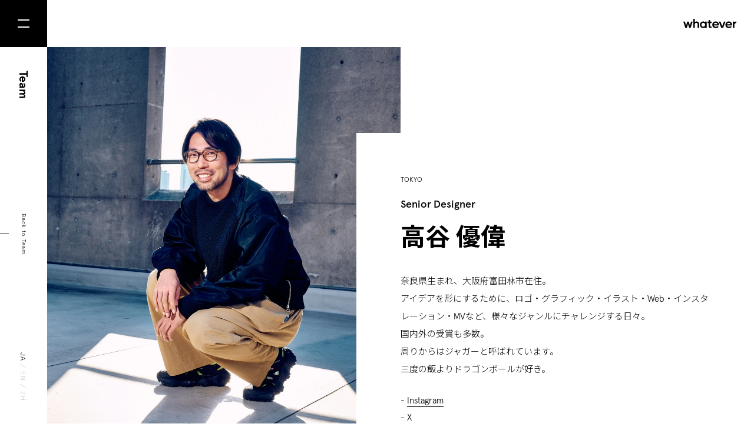

--- FILE ---
content_type: text/html; charset=utf-8
request_url: https://whatever.co/ja/team/jaguar/
body_size: 25943
content:
<!DOCTYPE html><html lang="ja"><head><meta charSet="utf-8" class="jsx-2024758706" data-next-head=""/><meta name="viewport" content="initial-scale=1.0, width=device-width" class="jsx-2024758706" data-next-head=""/><script async="" src="https://www.googletagmanager.com/gtag/js?id=UA-131356403-1"></script><link rel="shortcut icon" href="/favicon.ico" type="image/vnd.microsoft.ico" data-next-head=""/><meta property="og:title" content="高谷 優偉 ― Senior Designer" data-next-head=""/><meta property="og:type" content="article" data-next-head=""/><meta property="og:url" content="" data-next-head=""/><meta property="og:image" content="https://cdn.whatever.co/wp-content/uploads/2026/01/jaguar_profile-1.jpg" data-next-head=""/><meta property="og:site_name" content="Whatever Co." data-next-head=""/><meta property="og:description" content=" 奈良県生まれ、大阪府富田林市在住。 アイデアを形にするために、ロゴ・グラフィック・イラスト・Web・インスタレーション・MVなど、様々なジャンルにチャレンジする日々。 国内外の受賞も多数。 周りからはジャガーと呼ばれています。 三度の飯よりドラゴンボールが好き。 " data-next-head=""/><meta property="og:locale" content="ja_JP" data-next-head=""/><meta property="fb:app_id" content="3742059709197110" data-next-head=""/><meta name="twitter:card" content="summary_large_image" data-next-head=""/><meta name="twitter:site" content="@whtevr_co" data-next-head=""/><meta name="twitter:creator" content="@whtevr_co" data-next-head=""/><title class="jsx-2024758706" data-next-head="">高谷 優偉</title><link rel="preconnect" href="https://fonts.gstatic.com" class="jsx-2024758706" data-next-head=""/><link rel="alternate" type="application/rss+xml" title="Whatever Co. News" href="/ja/feed/" class="jsx-2024758706" data-next-head=""/><link rel="preload" href="/_next/static/css/1430a022ba3425c9.css" as="style"/><script src="https://cdnjs.cloudflare.com/ajax/libs/web-animations/2.3.2/web-animations.min.js" integrity="sha512-oAY57i8MXmaOP7pAylNLnULAM4QLV3uGnvnXVY4zF229/zFzTvG2/5YIgH8iN8oZR2hnbkiDPd4JCJGaH4oG6g==" crossorigin="anonymous" class="jsx-2024758706" data-next-head=""></script><script>
            window.dataLayer = window.dataLayer || [];
            function gtag(){dataLayer.push(arguments);}
            gtag('js', new Date());
            gtag('config', 'UA-131356403-1', {
              page_path: window.location.pathname,
            });
          </script><link rel="stylesheet" href="/_next/static/css/1430a022ba3425c9.css" data-n-g=""/><noscript data-n-css=""></noscript><script defer="" noModule="" src="/_next/static/chunks/polyfills-42372ed130431b0a.js"></script><script src="/_next/static/chunks/webpack-5952c7892519d55f.js" defer=""></script><script src="/_next/static/chunks/framework-81da62d6529af90d.js" defer=""></script><script src="/_next/static/chunks/main-44fe176b12f883bf.js" defer=""></script><script src="/_next/static/chunks/pages/_app-cc3a8f4336f79cd9.js" defer=""></script><script src="/_next/static/chunks/748-ee0db776d3bcec2b.js" defer=""></script><script src="/_next/static/chunks/884-38eea5587ef38341.js" defer=""></script><script src="/_next/static/chunks/498-5ce208c42d1aca34.js" defer=""></script><script src="/_next/static/chunks/860-2ec0c9cf7f13a56c.js" defer=""></script><script src="/_next/static/chunks/pages/team/%5Bslug%5D-ba37da059d36121c.js" defer=""></script><script src="/_next/static/vif9fU9W0rZ-pGxoSSzjh/_buildManifest.js" defer=""></script><script src="/_next/static/vif9fU9W0rZ-pGxoSSzjh/_ssgManifest.js" defer=""></script><style id="__jsx-577558306">.header.jsx-577558306{height:80px;display:-webkit-box;display:-webkit-flex;display:-ms-flexbox;display:flex;-webkit-box-pack:end;-webkit-justify-content:flex-end;-ms-flex-pack:end;justify-content:flex-end;-webkit-align-items:flex-start;-webkit-box-align:flex-start;-ms-flex-align:flex-start;align-items:flex-start;}.fixed.jsx-577558306{position:fixed;z-index:99;}a.jsx-577558306{display:block;border:none;padding:0;margin-top:32px;margin-right:30px;}@media (max-width:800px){.header.jsx-577558306{height:50px;}a.jsx-577558306{margin-top:18.2px;}a.jsx-577558306 img.jsx-577558306{width:75.1px;}}</style><style id="__jsx-1080941358">.inline-block.jsx-1080941358{display:inline-block;}</style><style id="__jsx-1688936918">.member-info.jsx-1688936918{position:relative;margin:0;font-size:0;}.member-info.jsx-1688936918 .info.jsx-1688936918{position:relative;padding-top:calc((100vw - 80px) * 0.121306376360809);padding-left:calc((100vw - 80px) * 0.437791601866252);}.member-info.jsx-1688936918 .inner.jsx-1688936918{background-color:#fff;padding:calc((100vw - 80px) * 0.062208398133748);padding-bottom:0;font-size:0;min-height:calc((100vw - 80px) * 0.357698289269051);}.member-info.jsx-1688936918 .inner.jsx-1688936918 .region{font-size:1.2rem;}.member-info.jsx-1688936918 .inner.jsx-1688936918 .title{font-size:1.8rem;font-weight:500;margin-top:2.7rem;}.member-info.jsx-1688936918 .inner.jsx-1688936918 .name{font-size:max(calc((100vw - 80px) * 0.032659409020218),4.2rem);font-weight:bold;margin-top:max(calc((100vw - 80px) * 0.009331259720062),1.2rem);margin-bottom:0.4rem;}.member-info.jsx-1688936918 .inner.jsx-1688936918 .description{margin-top:3rem;margin-bottom:3rem;}.member-info.jsx-1688936918 .inner.jsx-1688936918 .desc-inner.jsx-1688936918 p{margin:0;font-size:var(--font-size-ja);line-height:2;}.member-info.jsx-1688936918 .inner.jsx-1688936918 .desc-inner.jsx-1688936918 p + p{margin-top:2rem;}.member-info.jsx-1688936918 .inner.jsx-1688936918 .co-creator.jsx-1688936918 .title.jsx-1688936918{font-size:var(--font-size-ja);font-weight:500;margin-top:5.5rem;}.member-info.jsx-1688936918 .inner.jsx-1688936918 .co-creator.jsx-1688936918 .text{font-size:1.2rem;font-weight:300;line-height:2;margin-top:1.8rem;}.member-info.jsx-1688936918 .links.jsx-1688936918 .link-item{font-size:var(--font-size-ja);margin-bottom:1.1rem;}.en.member-info.jsx-1688936918 .inner.jsx-1688936918 .name{font-size:max(calc((100vw - 80px) * 0.035769828926905),4.6rem);margin-top:max(calc((100vw - 80px) * 0.019440124416796),2.5rem);}.en.member-info.jsx-1688936918 .inner.jsx-1688936918 .description{margin-top:3.2rem;}.en.member-info.jsx-1688936918 .inner.jsx-1688936918 .desc-inner.jsx-1688936918 p{font-size:var(--font-size-en);font-weight:200;line-height:1.8;}.en.member-info.jsx-1688936918 .links.jsx-1688936918 .link-item{font-weight:500;}@media (max-width:800px){.member-info.jsx-1688936918{margin:0;}.member-info.jsx-1688936918 .info.jsx-1688936918{padding:calc(100vw * 0.786666666666667) 0 0 0;}.member-info.jsx-1688936918 .inner.jsx-1688936918{padding:3rem 0 0 0;margin-right:calc(100vw * 0.08);}.member-info.jsx-1688936918 .inner.jsx-1688936918 .title{font-size:1.2rem;font-weight:300;margin-top:1.3rem;}.member-info.jsx-1688936918 .inner.jsx-1688936918 .name{font-size:2.7rem;margin:0.4rem 0 0 0;}.member-info.jsx-1688936918 .inner.jsx-1688936918 .description{margin:2rem 0 3.1rem 0;}.member-info.jsx-1688936918 .inner.jsx-1688936918 .desc-inner.jsx-1688936918 p{line-height:2;}.member-info.jsx-1688936918 .inner.jsx-1688936918 .links.jsx-1688936918 .link-item{font-size:var(--font-size-ja);font-weight:700;margin-bottom:0.9rem;}.member-info.jsx-1688936918 .inner.jsx-1688936918 .co-creator.jsx-1688936918 .title.jsx-1688936918{margin-top:2.5rem;}.member-info.jsx-1688936918 .inner.jsx-1688936918 .co-creator.jsx-1688936918 .text.jsx-1688936918{font-size:1.1rem;line-height:1.727272727272727;margin-top:0.8rem;}.en.member-info.jsx-1688936918 .inner.jsx-1688936918 .name{font-size:3rem;line-height:1.066666666666667;margin-top:1.1rem;}.en.member-info.jsx-1688936918 .inner.jsx-1688936918 .description{margin-top:2.4rem;}.en.member-info.jsx-1688936918 .inner.jsx-1688936918 .desc-inner.jsx-1688936918{margin:0;}.en.member-info.jsx-1688936918 .inner.jsx-1688936918 .desc-inner.jsx-1688936918 p{font-size:1.4rem;font-weight:300;line-height:1.785714285714286;}.en.member-info.jsx-1688936918 .inner.jsx-1688936918 .links.jsx-1688936918 .link-item{font-size:1.4rem;font-weight:700;margin:0;margin-bottom:0.7rem;}}</style><style id="__jsx-4091393545">.grad-image.jsx-4091393545{font-size:0;position:relative;overflow:hidden;visibility:hidden;}</style><style id="__jsx-3448001676">span.jsx-3448001676{display:inline-block;border:1px solid #b4b4b4;font-size:1.2rem;font-weight:300;-webkit-letter-spacing:0.03em;-moz-letter-spacing:0.03em;-ms-letter-spacing:0.03em;letter-spacing:0.03em;padding:0.9rem 1rem 0.7rem;margin-right:1rem;}span.jsx-3448001676:last-child{margin-right:0;}@media (max-width:800px){span.jsx-3448001676{font-size:1rem;padding:0.4rem 0.5rem 0.3rem;margin-right:0.6rem;margin-bottom:0.4rem;}}</style><style id="__jsx-2335229260">a.jsx-2335229260{display:inline-block;border:none;padding:0;margin-right:1rem;}a.jsx-2335229260:last-child{margin-right:0;}@media (max-width:800px){a.jsx-2335229260{margin-right:0.6rem;}}</style><style id="__jsx-3665472782">.small-work.jsx-3665472782{position:relative;font-size:0;}.small-work.jsx-3665472782 a.jsx-3665472782{display:block;border:none;padding:0;}.small-work.jsx-3665472782 .image.jsx-3665472782{background-color:#fff;}.small-work.jsx-3665472782 .image.jsx-3665472782 img.jsx-3665472782{width:calc((100vw - 80px) * 0.293157076205288);height:calc((100vw - 80px) * 0.164852255054432);-o-object-fit:cover;object-fit:cover;}.small-work.jsx-3665472782 .text.jsx-3665472782{position:relative;margin-top:2rem;margin-right:calc((100vw - 80px) * 0.015552099533437);font-size:0;}.small-work.jsx-3665472782 .text.jsx-3665472782 .date{font-size:1.2rem;}.small-work.jsx-3665472782 .text.jsx-3665472782 .title{font-size:2rem;font-weight:700;line-height:1.4;margin-top:0.8rem;}.small-work.jsx-3665472782 .text.jsx-3665472782 .subtitle{font-size:var(--font-size-ja);font-weight:300;line-height:1.4;margin-top:0.5rem;}.small-work.jsx-3665472782 .text.jsx-3665472782 .tags{margin-top:1.5rem;}.en.small-work.jsx-3665472782 .text.jsx-3665472782 .subtitle{font-size:var(--font-size-en);font-weight:200;}@media (max-width:800px){.small-work.jsx-3665472782{padding:0;}.small-work.jsx-3665472782 .image.jsx-3665472782 img.jsx-3665472782{width:calc(100vw * 0.4);height:calc(100vw * 0.224);}.small-work.jsx-3665472782 .text.jsx-3665472782{margin:1.4rem calc(100vw * 0.026666666666667) 0 0;}.small-work.jsx-3665472782 .text.jsx-3665472782 .date{font-size:1rem;}.small-work.jsx-3665472782 .text.jsx-3665472782 .title{font-size:1.4rem;line-height:1.3;margin-top:0.5rem;}.small-work.jsx-3665472782 .text.jsx-3665472782 .subtitle{font-size:1.1rem;line-height:1.727272727272727;margin-top:0.3rem;}.small-work.jsx-3665472782 .text.jsx-3665472782 .tags{margin-top:1rem;}.en.small-work.jsx-3665472782 .text.jsx-3665472782 .subtitle{font-size:1.2rem;font-weight:300;line-height:1.333333333333333;}}</style><style id="__jsx-1183196577">.works.jsx-1183196577{display:grid;grid-template-columns:repeat(3,1fr);grid-gap:calc((100vw - 80px) * 0.059875583203733);gap:calc((100vw - 80px) * 0.059875583203733);}@media (max-width:800px){.works.jsx-1183196577{grid-template-columns:repeat(2,1fr);grid-gap:calc(100vw * 0.093333333333333) calc(100vw * 0.066666666666667);}}</style><style id="__jsx-3639549160">.related-work.jsx-3639549160{margin-top:110px;font-size:0;}.related-work.jsx-3639549160 .related-work-title{font-size:max(calc((100vw - 80px) * 0.018662519440124),2.4rem);font-weight:700;margin:0;margin-bottom:calc((100vw - 80px) * 0.038880248833593);}@media (max-width:800px){.related-work.jsx-3639549160{margin:8.5rem 0 0 -0.1rem;}.related-work.jsx-3639549160 .related-work-title{font-size:1.8rem;margin:0 0 3.6rem 0;}}</style><style id="__jsx-198260170">.related-news-item.jsx-198260170{display:block;border:none;padding:0;font-size:0;}.related-news-item.jsx-198260170 img.jsx-198260170{width:calc((100vw - 160px) * 0.212271973466003);height:calc((100vw - 160px) * 0.119402985074627);-o-object-fit:cover;object-fit:cover;}.related-news-item.jsx-198260170 .item-date{font-size:1.2rem;font-weight:300;margin-top:2.2rem;}.related-news-item.jsx-198260170 .item-title{font-size:1.5rem;font-weight:500;line-height:1.6;margin-top:1.2rem;}@media (max-width:800px){.related-news-item.jsx-198260170 img.jsx-198260170{width:calc(100vw * 0.4);height:calc(100vw * 0.224);}.related-news-item.jsx-198260170 .item-date{font-size:1rem;margin-top:1.45rem;}.related-news-item.jsx-198260170 .item-title{font-size:1.3rem;line-height:1.615384615384615;margin:0.5rem calc(100vw * 0.026666666666667) 0 0;}.en.related-news-item.jsx-198260170 .item-title{font-size:1.4rem;line-height:1.5;}}</style><style id="__jsx-1449151878">.related-news.jsx-1449151878{margin:calc((100vw - 80px) * 0.116640746500778) 80px 0 0;font-size:0;}.related-news.jsx-1449151878 .title{font-size:max(calc((100vw - 80px) * 0.018662519440124),2.4rem);font-weight:700;margin:0;margin-bottom:calc((100vw - 80px) * 0.038880248833593);}.list.jsx-1449151878{margin-right:calc((100vw - 80px) * 0.069984447900467);display:grid;grid-template-columns:repeat(4,1fr);grid-gap:calc((100vw - 80px) * 0.046656298600311);-webkit-align-items:start;-webkit-box-align:start;-ms-flex-align:start;align-items:start;}@media (max-width:800px){.related-news.jsx-1449151878{margin:7.4rem 0 0 -0.1rem;}.related-news.jsx-1449151878 .title{font-size:1.8rem;margin:0 0 3.6rem 0;}.list.jsx-1449151878{margin:0;grid-template-columns:repeat(2,1fr);grid-gap:calc(100vw * 0.093333333333333) calc(100vw * 0.066666666666667);}}</style><style id="__jsx-567519341">a.jsx-567519341{display:-webkit-box;display:-webkit-flex;display:-ms-flexbox;display:flex;-webkit-box-pack:center;-webkit-justify-content:center;-ms-flex-pack:center;justify-content:center;-webkit-align-items:center;-webkit-box-align:center;-ms-flex-align:center;align-items:center;color:#fff;font-size:1.8rem;font-weight:bold;-webkit-letter-spacing:0.04em;-moz-letter-spacing:0.04em;-ms-letter-spacing:0.04em;letter-spacing:0.04em;box-sizing:border-box;padding-top:4px;width:100%;height:100%;background-color:transparent;border:none;position:relative;z-index:0;overflow:hidden;cursor:pointer;-webkit-user-select:none;-moz-user-select:none;-webkit-user-select:none;-moz-user-select:none;-ms-user-select:none;user-select:none;}@media (max-width:800px){a.jsx-567519341{font-size:1.4rem;padding-top:2px;}}</style><style id="__jsx-3103155748">.black-button{width:256px;height:60px;}.black-button-bg{position:absolute;top:0;left:0;width:100%;height:100%;background-color:#f00;z-index:-1;}@media (max-width:800px){.black-button{width:187px;height:50px;}}</style><style id="__jsx-3513012783">.button.jsx-3513012783{position:fixed;top:0;left:0;z-index:101;width:80px;height:80px;margin:0;padding:0;border:none;background:transparent;}.button.jsx-3513012783 .button-inner{width:80px;height:80px;}.black.jsx-3513012783{position:absolute;top:0;left:0;width:80px;height:80px;background-color:#000;z-index:-2;}.l1.jsx-3513012783,.l2.jsx-3513012783{position:absolute;width:20px;height:2px;background-color:#fff;-webkit-transition:all 0.1s;transition:all 0.1s;}.l1.jsx-3513012783{top:33px;left:30px;}.l2.jsx-3513012783{bottom:33px;left:30px;}.close.jsx-3513012783 .l1.jsx-3513012783{top:39px;-webkit-transform:rotate(45deg);-ms-transform:rotate(45deg);transform:rotate(45deg);}.close.jsx-3513012783 .l2.jsx-3513012783{top:39px;-webkit-transform:rotate(-45deg);-ms-transform:rotate(-45deg);transform:rotate(-45deg);}@media (max-width:800px){.button.jsx-3513012783{width:50px;height:50px;}.button.jsx-3513012783 .button-inner{width:50px;height:50px;}.black.jsx-3513012783{width:50px;height:50px;}.l1.jsx-3513012783,.l2.jsx-3513012783{width:10px;height:1px;}.l1.jsx-3513012783{top:21px;left:20px;}.l2.jsx-3513012783{bottom:21px;left:20px;}.close.jsx-3513012783 .l1.jsx-3513012783{top:24.5px;}.close.jsx-3513012783 .l2.jsx-3513012783{top:24.5px;}}</style><style id="__jsx-1111430834">.menu.jsx-1111430834{position:fixed;z-index:100;width:100%;height:100%;overflow-y:auto;font-size:0;}.menu-full.jsx-1111430834{position:relative;display:-webkit-box;display:-webkit-flex;display:-ms-flexbox;display:flex;-webkit-box-pack:center;-webkit-justify-content:center;-ms-flex-pack:center;justify-content:center;-webkit-align-items:center;-webkit-box-align:center;-ms-flex-align:center;align-items:center;width:100vw;max-width:100%;height:100vh;}.menu-full.jsx-1111430834 .menu-bg{position:absolute;top:0;left:0;width:100%;height:100%;background-color:#333;}.menu-full.jsx-1111430834 .columns.jsx-1111430834{display:grid;grid-template-columns:repeat(2,auto);grid-gap:0 calc((100vw - 80px) * 0.300155520995334);gap:0 calc((100vw - 80px) * 0.300155520995334);}.menu-full.jsx-1111430834 ul.jsx-1111430834{margin:0;padding:0;}.menu-full.jsx-1111430834 li.jsx-1111430834{list-style-type:none;margin:0;margin-bottom:max(calc((100vw - 80px) * 0.036547433903577),4.7rem);padding:0;mix-blend-mode:lighten;}.menu-full.jsx-1111430834 li.jsx-1111430834:first-child{margin-top:max(calc((100vw - 80px) * 0.003110419906687),0.4rem);margin-bottom:max(calc((100vw - 80px) * 0.044323483670295),5.7rem);}.menu-full.jsx-1111430834 li.jsx-1111430834:last-child{margin-bottom:0;}.menu-full.jsx-1111430834 li.jsx-1111430834 .menu-link{font-size:max(calc((100vw - 80px) * 0.027993779160187),3.6rem);font-weight:bold;color:#fff;border:none;}.menu-full.jsx-1111430834 .contact.jsx-1111430834{position:relative;}.menu-full.jsx-1111430834 .contact.jsx-1111430834 .line.jsx-1111430834{display:none;}.menu-full.jsx-1111430834 .contact.jsx-1111430834 .langselect{font-size:1.4rem;-webkit-letter-spacing:0.06rem;-moz-letter-spacing:0.06rem;-ms-letter-spacing:0.06rem;letter-spacing:0.06rem;margin-top:5px;margin-bottom:117px;mix-blend-mode:lighten;}.menu-full.jsx-1111430834 .contact.jsx-1111430834 .sns{position:absolute;right:0;bottom:6px;mix-blend-mode:lighten;}@media (max-width:800px){.menu-full.jsx-1111430834{display:block;width:100%;height:auto;min-height:100%;box-sizing:border-box;padding:calc(100vw * 0.08) calc(100vw * 0.08) calc(100vw * 0.2);}.menu-full.jsx-1111430834 .columns.jsx-1111430834{display:block;}.menu-full.jsx-1111430834 ul.jsx-1111430834{-webkit-align-self:auto;-ms-flex-item-align:auto;align-self:auto;margin:0;margin-top:calc(100vw * 0.269333333333333);margin-left:calc(100vw * 0.053333333333333);}.menu-full.jsx-1111430834 li.jsx-1111430834{margin-bottom:calc(100vw * 0.109333333333333);}.menu-full.jsx-1111430834 li.jsx-1111430834:first-child{margin-bottom:calc(100vw * 0.136);}.menu-full.jsx-1111430834 li.jsx-1111430834 .menu-link{font-size:calc(100vw * 0.08);}.menu-full.jsx-1111430834 li.jsx-1111430834 .menu-link a{border:none;}.menu-full.jsx-1111430834 .contact.jsx-1111430834{border-top:1px solid #707070;margin-top:70px;padding-top:72px;}.menu-full.jsx-1111430834 .contact.jsx-1111430834 .line.jsx-1111430834{display:block;margin:0;margin-top:73px;padding:0;border:none;border-top:1px solid #707070;}.menu-full.jsx-1111430834 .contact.jsx-1111430834 .langselect{margin-bottom:70px;}.menu-full.jsx-1111430834 .contact.jsx-1111430834 .langselect .inner{font-size:1.4rem;}.menu-full.jsx-1111430834 .contact.jsx-1111430834 .sns{position:relative;right:auto;bottom:auto;margin-top:75px;}}</style><style id="__jsx-3756385694">a.jsx-3756385694{border:none;padding:0;color:#cccccc;}a.jsx-3756385694:hover{color:black;}</style><style id="__jsx-2747153096">.language-selector.jsx-2747153096{font-size:1.2rem;-webkit-letter-spacing:0.12em;-moz-letter-spacing:0.12em;-ms-letter-spacing:0.12em;letter-spacing:0.12em;color:#ccc;-webkit-user-select:none;-moz-user-select:none;-webkit-user-select:none;-moz-user-select:none;-ms-user-select:none;user-select:none;}.sp.jsx-2747153096{white-space:pre;}@media (max-width:800px){.language-selector.jsx-2747153096{font-size:1rem;}}</style><style id="__jsx-769027305">.sidebar.jsx-769027305{position:fixed;width:80px;height:100vh;}.vertical.jsx-769027305{position:absolute;display:-webkit-box;display:-webkit-flex;display:-ms-flexbox;display:flex;-webkit-box-pack:justify;-webkit-justify-content:space-between;-ms-flex-pack:justify;justify-content:space-between;width:calc(100vh - 80px);height:80px;top:80px;left:80px;-webkit-transform-origin:top left;-ms-transform-origin:top left;transform-origin:top left;-webkit-transform:rotate(90deg);-ms-transform:rotate(90deg);transform:rotate(90deg);}.title.jsx-769027305{font-size:2rem;font-weight:700;-webkit-user-select:none;-moz-user-select:none;-webkit-user-select:none;-moz-user-select:none;-ms-user-select:none;user-select:none;margin-left:40px;margin-top:31px;}.back.jsx-769027305{position:relative;font-size:1rem;-webkit-letter-spacing:0.1rem;-moz-letter-spacing:0.1rem;-ms-letter-spacing:0.1rem;letter-spacing:0.1rem;margin-left:30px;margin-top:30px;text-align:center;}.back.jsx-769027305 a.jsx-769027305{display:-webkit-box;display:-webkit-flex;display:-ms-flexbox;display:flex;-webkit-flex-direction:column;-ms-flex-direction:column;flex-direction:column;-webkit-align-items:center;-webkit-box-align:center;-ms-flex-align:center;align-items:center;border:none;padding:5px 5px 0;-webkit-transition:all 0.15s cubic-bezier(0.8,0,0.2,1);transition:all 0.15s cubic-bezier(0.8,0,0.2,1);}@media (min-width:801px){.back.jsx-769027305 a.jsx-769027305:hover{padding-top:15px;opacity:0.3;-webkit-transition:all 0.15s cubic-bezier(0.8,0,0.2,1);transition:all 0.15s cubic-bezier(0.8,0,0.2,1);}.back.jsx-769027305 a.jsx-769027305:hover .text.jsx-769027305{margin-bottom:10px;-webkit-transition:all 0.15s cubic-bezier(0.8,0,0.2,1);transition:all 0.15s cubic-bezier(0.8,0,0.2,1);}}.back.jsx-769027305 a.jsx-769027305 .text.jsx-769027305{margin-bottom:20px;-webkit-transition:all 0.15s cubic-bezier(0.8,0,0.2,1);transition:all 0.15s cubic-bezier(0.8,0,0.2,1);}.back.jsx-769027305 a.jsx-769027305 .line.jsx-769027305{height:15px;border-left:1px solid #333;margin-right:2px;}.langselect.jsx-769027305{margin-right:38px;margin-top:36px;}@media (max-width:800px){.sidebar.jsx-769027305{width:50px;}.vertical.jsx-769027305{width:calc(100vh - 50px);height:50px;top:50px;left:50px;}.back.jsx-769027305{position:absolute;top:15px;right:235px;margin:0;}.back.jsx-769027305 a.jsx-769027305 .text.jsx-769027305{margin-bottom:10px;}.title.jsx-769027305{font-size:1.4rem;font-weight:700;margin-left:25px;margin-top:17.7px;}.langselect.jsx-769027305{margin-right:130px;margin-top:20px;}}</style><style id="__jsx-1178094537">.next-prev.jsx-1178094537{position:relative;height:160px;display:grid;grid-template-columns:repeat(2,1fr);grid-gap:0;}.next-prev.jsx-1178094537 .next-prev-button{width:100%;height:100%;border-right:1px solid #333;box-sizing:border-box;background-color:#000;}.next-prev.jsx-1178094537 .next-prev-button a{padding:0;-webkit-box-pack:start;-webkit-justify-content:start;-ms-flex-pack:start;justify-content:start;}.next-prev.jsx-1178094537 .left .inner{margin-left:40px;}.next-prev.jsx-1178094537 .right{border:none;}.next-prev.jsx-1178094537 .right a{-webkit-box-pack:end;-webkit-justify-content:flex-end;-ms-flex-pack:end;justify-content:flex-end;}.next-prev.jsx-1178094537 .right .inner{margin-right:40px;text-align:right;}.next-prev.jsx-1178094537 .line.jsx-1178094537{border-top:1px solid #fff;width:40px;visibility:hidden;}.next-prev.jsx-1178094537 .whatever.jsx-1178094537{font-size:1.2rem;font-weight:400;margin-top:1px;}.next-prev.jsx-1178094537 .title.jsx-1178094537{font-size:2rem;font-weight:500;}.next-prev.jsx-1178094537 .whatever.jsx-1178094537+.title.jsx-1178094537{margin-top:10px;}@media (max-width:800px){.next-prev.jsx-1178094537{height:100px;}.next-prev.jsx-1178094537 .line.jsx-1178094537{display:none;}.next-prev.jsx-1178094537 .whatever.jsx-1178094537{font-size:0.9rem;margin-top:2px;-webkit-letter-spacing:0;-moz-letter-spacing:0;-ms-letter-spacing:0;letter-spacing:0;}.next-prev.jsx-1178094537 .title.jsx-1178094537{font-size:1.3rem;font-weight:400;-webkit-letter-spacing:0;-moz-letter-spacing:0;-ms-letter-spacing:0;letter-spacing:0;}.next-prev.jsx-1178094537 .whatever.jsx-1178094537+.title.jsx-1178094537{margin-top:8px;}.next-prev.jsx-1178094537 .left .inner{margin-left:30px;}.next-prev.jsx-1178094537 .right .inner{margin-right:29px;}}</style><style id="__jsx-3667521522">.footer.jsx-3667521522{margin-top:150px;}</style><style id="__jsx-44886115">.contact-form.jsx-44886115{font-size:0;}.contact-form.jsx-44886115 .text{color:#fff;font-size:1.4rem;font-weight:300;mix-blend-mode:lighten;}.contact-form.jsx-44886115 .contact{margin-top:26px;mix-blend-mode:lighten;}.contact-form.jsx-44886115 .contact a.jsx-44886115{display:inline-block;color:#fff;font-size:1.6rem;font-weight:bold;-webkit-letter-spacing:0.04em;-moz-letter-spacing:0.04em;-ms-letter-spacing:0.04em;letter-spacing:0.04em;padding-bottom:7px;padding-right:28px;border-bottom:1px solid #fff;}.newsletter.jsx-44886115{margin-top:92px;}.newsletter.jsx-44886115 .subscribe{font-size:1.4rem;font-weight:300;color:#fff;mix-blend-mode:lighten;}.newsletter.jsx-44886115 .form{margin-top:1.8rem;width:436px;mix-blend-mode:lighten;}.newsletter.jsx-44886115 form{display:grid;grid-template-columns:auto 48px;margin:0;padding:0;border-radius:30px;border:1px solid #fff;}.newsletter.jsx-44886115 .email.jsx-44886115{display:inline-block;color:#fff;font-size:1.6rem;font-weight:300;width:100%;box-sizing:border-box;margin:0;padding:14px 24px;border:none;background-color:transparent;vertical-align:middle;}.newsletter.jsx-44886115 .submit.jsx-44886115{font-size:0;margin:2px;padding:0;width:44px;height:44px;box-sizing:border-box;background-color:transparent;background-image:url("/footer/mail.svg");background-size:44px 44px;border:none;vertical-align:middle;cursor:pointer;}.en.jsx-44886115 .text{font-size:1.5rem;}.en.jsx-44886115 .newsletter.jsx-44886115 .subscribe{font-size:1.5rem;}.en.jsx-44886115 .newsletter.jsx-44886115 .email.jsx-44886115{font-size:1.5rem;}@media (max-width:800px){.contact-form.jsx-44886115 .text{font-size:var(--font-size-ja);line-height:1.7;}.contact-form.jsx-44886115 .contact{margin-top:1.9rem;}.contact-form.jsx-44886115 .contact a.jsx-44886115{font-size:1.4rem;padding-bottom:0.5rem;}.newsletter.jsx-44886115{margin-top:6.7rem;}.newsletter.jsx-44886115 .subscribe{font-size:var(--font-size-ja);}.newsletter.jsx-44886115 .form{margin-top:2.8rem;width:100%;}.newsletter.jsx-44886115 form{display:-webkit-box;display:-webkit-flex;display:-ms-flexbox;display:flex;box-sizing:border-box;}.newsletter.jsx-44886115 .email.jsx-44886115{-webkit-box-flex:2;-webkit-flex-grow:2;-ms-flex-positive:2;flex-grow:2;width:auto;font-size:1.4rem;}.newsletter.jsx-44886115 .submit.jsx-44886115{-webkit-flex-basis:40px;-ms-flex-preferred-size:40px;flex-basis:40px;margin:9px;width:40px;height:40px;background-size:40px 40px;}.en.contact-form.jsx-44886115 .text{font-size:1.4rem;line-height:1.5;}.en.contact-form.jsx-44886115 .contact{margin-top:2.2rem;}.en.contact-form.jsx-44886115 .contact a.jsx-44886115{font-size:1.6rem;font-weight:700;-webkit-letter-spacing:0;-moz-letter-spacing:0;-ms-letter-spacing:0;letter-spacing:0;padding-right:3.5rem;padding-bottom:0.7rem;}.en.jsx-44886115 .newsletter.jsx-44886115{margin-top:7.5rem;}.en.jsx-44886115 .newsletter.jsx-44886115 .subscribe{font-size:1.4rem;}.en.jsx-44886115 .newsletter.jsx-44886115 .form{margin-top:2.7rem;}}</style><style id="__jsx-3261642047">.links.jsx-3261642047{font-size:0;display:grid;grid-template-columns:repeat(5,25px);grid-gap:0 15px;gap:0 15px;}.links.jsx-3261642047 a.jsx-3261642047{display:inline-block;width:25px;height:25px;font-size:0;background-repeat:no-repeat;background-size:25px 25px;margin:0;padding:0;border:none;}@media (max-width:800px){.links.jsx-3261642047{grid-template-columns:repeat(5,30px);}.links.jsx-3261642047 a.jsx-3261642047{width:30px;height:30px;background-size:30px 30px;}}</style><style id="__jsx-41286814">.footer.jsx-41286814{height:400px;position:relative;padding:100px 80px;margin-top:0;color:#fff;background-color:#333;font-size:0;}.footer.jsx-41286814 .logo{display:inline-block;margin-bottom:97px;mix-blend-mode:lighten;}.footer.jsx-41286814 .line.jsx-41286814{display:none;}.footer.jsx-41286814 .sns.jsx-41286814{position:absolute;bottom:99px;right:80px;}.footer.jsx-41286814 .sns.jsx-41286814 .sns-buttons{mix-blend-mode:lighten;}.footer.jsx-41286814 .sns-buttons.jsx-41286814{margin-bottom:30px;}.footer.jsx-41286814 .privacy.jsx-41286814,.footer.jsx-41286814 text-align.jsx-41286814 right.jsx-41286814,.footer.jsx-41286814 .terms.jsx-41286814{text-align:right;margin-top:12px;}.footer.jsx-41286814 .privacy-inner,.footer.jsx-41286814 .terms-inner{display:inline-block;font-size:1.2rem;font-weight:300;mix-blend-mode:lighten;}.footer.jsx-41286814 .privacy-inner a.jsx-41286814,.footer.jsx-41286814 .terms-inner a.jsx-41286814{color:#fff;border-bottom-color:#fff;display:inline-block;}.footer.jsx-41286814 .copyright.jsx-41286814{margin-top:15px;text-align:right;}.footer.jsx-41286814 .copyright-inner{display:inline-block;font-size:1.2rem;font-weight:300;mix-blend-mode:lighten;}.pagetop.jsx-41286814{position:absolute;top:215px;right:80px;font-size:1.2rem;-webkit-letter-spacing:0.07em;-moz-letter-spacing:0.07em;-ms-letter-spacing:0.07em;letter-spacing:0.07em;-webkit-transform:rotate(90deg);-ms-transform:rotate(90deg);transform:rotate(90deg);-webkit-transform-origin:top right;-ms-transform-origin:top right;transform-origin:top right;}.pagetop.jsx-41286814:hover{opacity:0.5;-webkit-transition:all 0.1s ease-out;transition:all 0.1s ease-out;}.pagetop.jsx-41286814 hr.jsx-41286814{display:inline-block;width:40px;border:none;border-top:1px solid #fff;margin-right:20px;}.pagetop.jsx-41286814 span.jsx-41286814{vertical-align:3px;cursor:pointer;}@media (max-width:800px){.footer.jsx-41286814{padding:calc(100vw * 0.197333333333333) calc(100vw * 0.08) calc(100vw * 0.133333333333333);margin:0;height:auto;}.footer.jsx-41286814 .logo{margin-bottom:73px;}.footer.jsx-41286814 .logo img.jsx-41286814{width:calc(100vw * 0.312);}.footer.jsx-41286814 hr.line.jsx-41286814{display:block;border:none;border-top:1px solid #707070;margin-top:75px;}.footer.jsx-41286814 .sns.jsx-41286814{position:static;margin-top:75px;}.footer.jsx-41286814 .sns-buttons.jsx-41286814{margin-top:50px;}.footer.jsx-41286814 .privacy.jsx-41286814{text-align:left;}.footer.jsx-41286814 .terms.jsx-41286814{text-align:left;margin-top:14px;}.footer.jsx-41286814 .copyright.jsx-41286814{text-align:left;margin-top:16px;}.pagetop.jsx-41286814{top:auto;left:auto;right:30px;bottom:33px;-webkit-letter-spacing:0;-moz-letter-spacing:0;-ms-letter-spacing:0;letter-spacing:0;}.pagetop.jsx-41286814 hr.jsx-41286814{width:35px;margin-right:10px;}}</style><style id="__jsx-2024758706">.container.jsx-2024758706{position:relative;width:100%;background-repeat:no-repeat;background-position:left top;overflow:hidden;}.contents.jsx-2024758706{display:-webkit-box;display:-webkit-flex;display:-ms-flexbox;display:flex;-webkit-align-items:flex-start;-webkit-box-align:flex-start;-ms-flex-align:flex-start;align-items:flex-start;}.main.jsx-2024758706{width:calc(100vw - 80px);margin-left:80px;}@media (max-width:800px){.container.jsx-2024758706{background-size:375px auto;}.main.jsx-2024758706{width:calc(100vw - 50px);margin-left:50px;}}</style></head><body><link rel="preload" as="image" href="/logo_black.svg"/><link rel="preload" as="image" href="/footer/logo_white.svg"/><div id="__next"><div class="jsx-2024758706"><div class="jsx-2024758706 container"><div class="jsx-2024758706 contents"><div class="jsx-2024758706 main"><div class="jsx-577558306 header"><div class="jsx-577558306 fixed"><a class="jsx-577558306" href="/ja/"><img src="/logo_black.svg" width="90" class="jsx-577558306"/></a></div></div><div class="jsx-1688936918 member-info ja"><div class="jsx-1688936918 info"><div class="jsx-1688936918 inner"><div class="jsx-1688936918"><div class="region">TOKYO</div></div><div class="jsx-1688936918"><div class="title">Senior Designer</div></div><div class="jsx-1688936918"><div class="name">高谷 優偉</div></div><div class="jsx-1688936918"><div class="description"><div class="jsx-1688936918 desc-inner">
<p>奈良県生まれ、大阪府富田林市在住。 <br>アイデアを形にするために、ロゴ・グラフィック・イラスト・Web・インスタレーション・MVなど、様々なジャンルにチャレンジする日々。 <br>国内外の受賞も多数。 <br>周りからはジャガーと呼ばれています。 <br>三度の飯よりドラゴンボールが好き。</p>
</div></div></div><div class="jsx-1688936918 links"><div class="jsx-1688936918"><div class="link-item">- <a href="https://www.instagram.com/15minutes_design/" target="_blank" rel="noopener noreferrer" class="jsx-1080941358 grad-link inline-block">Instagram</a></div></div><div class="jsx-1688936918"><div class="link-item">- <a href="https://twitter.com/Jaguar_Yu1" target="_blank" rel="noopener noreferrer" class="jsx-1080941358 grad-link inline-block">X</a></div></div><div class="jsx-1688936918"><div class="link-item">- <a href="https://www.facebook.com/takatani.yuichi" target="_blank" rel="noopener noreferrer" class="jsx-1080941358 grad-link inline-block">Facebook</a></div></div><div class="jsx-1688936918"><div class="link-item">- <a href="https://note.com/whatever_jaguar" target="_blank" rel="noopener noreferrer" class="jsx-1080941358 grad-link inline-block">note</a></div></div></div></div></div></div><div class="jsx-3639549160 related-work"><div class="jsx-3639549160"><div class="related-work-title">Related Work</div></div><div class="jsx-1183196577 works"><div class="jsx-3665472782 small-work ja"><a class="jsx-3665472782" href="/ja/work/crunchyroll-brand-evolution/"><div class="jsx-3665472782 image"><div class="jsx-4091393545 grad-image"><img src="/_next/image?url=https%3A%2F%2Fcdn.whatever.co%2Fwp-content%2Fuploads%2F2024%2F10%2FCrunchroll_main.jpg&amp;w=828&amp;q=90" alt="" loading="lazy" class="jsx-3665472782"/></div></div><div class="jsx-3665472782 text"><div class="jsx-3665472782"><div class="date">Aug 15, 2024</div></div><div class="jsx-3665472782"><div class="title"><span class="jsx-3665472782">Crunchyroll&#8217;s brand evolution</span></div></div><div class="jsx-3665472782"><div class="subtitle">日本の漫画/アニメ文化に根差した新たなデザインフォント＆マンガビジュアルを制作</div></div><div class="jsx-3665472782"><div class="tags"><span class="jsx-3448001676">Branding</span></div></div></div></a></div><div class="jsx-3665472782 small-work ja"><a class="jsx-3665472782" href="/ja/work/lost-corner-ar-live-in-harakado/"><div class="jsx-3665472782 image"><div class="jsx-4091393545 grad-image"><img src="/_next/image?url=https%3A%2F%2Fcdn.whatever.co%2Fwp-content%2Fuploads%2F2024%2F09%2Fmain.jpg&amp;w=828&amp;q=90" alt="" loading="lazy" class="jsx-3665472782"/></div></div><div class="jsx-3665472782 text"><div class="jsx-3665472782"><div class="date">Aug 15, 2024</div></div><div class="jsx-3665472782"><div class="title"><span class="jsx-3665472782">米津玄師 新アルバム発売記念イベント「LOST CORNER AR LIVE in HARAKADO」</span></div></div><div class="jsx-3665472782"><div class="subtitle">原宿の街で縦横無尽に踊る架空の米津玄師さんのライブを体験できるARコンテンツ</div></div><div class="jsx-3665472782"><div class="tags"><span class="jsx-3448001676">Web / App</span></div></div></div></a></div><div class="jsx-3665472782 small-work ja"><a class="jsx-3665472782" href="/ja/work/uniqlo-holiday-moments-2023/"><div class="jsx-3665472782 image"><div class="jsx-4091393545 grad-image"><img src="/_next/image?url=https%3A%2F%2Fcdn.whatever.co%2Fwp-content%2Fuploads%2F2024%2F02%2FUQ-hol_03PA_main.jpg&amp;w=828&amp;q=90" alt="" loading="lazy" class="jsx-3665472782"/></div></div><div class="jsx-3665472782 text"><div class="jsx-3665472782"><div class="date">Feb 01, 2024</div></div><div class="jsx-3665472782"><div class="title"><span class="jsx-3665472782">FIND JOY IN THE EVERYDAY  Holiday Moments</span></div></div><div class="jsx-3665472782"><div class="subtitle">世界27ヶ国で展開されたユニクロによるグローバルホリデーキャンペーンのプロダクトビジュアル</div></div><div class="jsx-3665472782"><div class="tags"><span class="jsx-3448001676">Branding</span></div></div></div></a></div><div class="jsx-3665472782 small-work ja"><a class="jsx-3665472782" href="/ja/work/uniqlo-holiday-patterns-2023/"><div class="jsx-3665472782 image"><div class="jsx-4091393545 grad-image"><img src="/_next/image?url=https%3A%2F%2Fcdn.whatever.co%2Fwp-content%2Fuploads%2F2024%2F02%2FUQ-hol_02GP_main.jpg&amp;w=828&amp;q=90" alt="" loading="lazy" class="jsx-3665472782"/></div></div><div class="jsx-3665472782 text"><div class="jsx-3665472782"><div class="date">Feb 01, 2024</div></div><div class="jsx-3665472782"><div class="title"><span class="jsx-3665472782">FIND JOY IN THE EVERYDAY Holiday Patterns</span></div></div><div class="jsx-3665472782"><div class="subtitle">世界27ヶ国で展開されたユニクロによるグローバルホリデーキャンペーンを彩るグラフィックパターン</div></div><div class="jsx-3665472782"><div class="tags"><span class="jsx-3448001676">Branding</span><span class="jsx-3448001676">Product / Service</span></div></div></div></a></div><div class="jsx-3665472782 small-work ja"><a class="jsx-3665472782" href="/ja/work/uniqlo-wimmelbook-2023/"><div class="jsx-3665472782 image"><div class="jsx-4091393545 grad-image"><img src="/_next/image?url=https%3A%2F%2Fcdn.whatever.co%2Fwp-content%2Fuploads%2F2024%2F02%2FUQ-hol_01KV_main.jpg&amp;w=828&amp;q=90" alt="" loading="lazy" class="jsx-3665472782"/></div></div><div class="jsx-3665472782 text"><div class="jsx-3665472782"><div class="date">Feb 01, 2024</div></div><div class="jsx-3665472782"><div class="title"><span class="jsx-3665472782">FIND JOY IN THE EVERYDAY Wimmelbook</span></div></div><div class="jsx-3665472782"><div class="subtitle">世界27ヶ国で展開されたユニクロによるグローバルホリデーキャンペーンのメインビジュアルとムービー</div></div><div class="jsx-3665472782"><div class="tags"><span class="jsx-3448001676">Branding</span><span class="jsx-3448001676">Film</span></div></div></div></a></div><div class="jsx-3665472782 small-work ja"><a class="jsx-3665472782" href="/ja/work/park-of-ageing/"><div class="jsx-3665472782 image"><div class="jsx-4091393545 grad-image"><img src="/_next/image?url=https%3A%2F%2Fcdn.whatever.co%2Fwp-content%2Fuploads%2F2023%2F11%2Foi-park_main.jpg&amp;w=828&amp;q=90" alt="" loading="lazy" class="jsx-3665472782"/></div></div><div class="jsx-3665472782 text"><div class="jsx-3665472782"><div class="date">Nov 22, 2023</div></div><div class="jsx-3665472782"><div class="title"><span class="jsx-3665472782">日本科学未来館「老いパーク」</span></div></div><div class="jsx-3665472782"><div class="subtitle">老いの疑似体験を通じて、老いとの向き合い方を考える</div></div><div class="jsx-3665472782"><div class="tags"><span class="jsx-3448001676">Event / Installation</span></div></div></div></a></div><div class="jsx-3665472782 small-work ja"><a class="jsx-3665472782" href="/ja/work/hello-kitty-50th/"><div class="jsx-3665472782 image"><div class="jsx-4091393545 grad-image"><img src="/_next/image?url=https%3A%2F%2Fcdn.whatever.co%2Fwp-content%2Fuploads%2F2023%2F11%2Fmain-1.jpg&amp;w=828&amp;q=90" alt="" loading="lazy" class="jsx-3665472782"/></div></div><div class="jsx-3665472782 text"><div class="jsx-3665472782"><div class="date">Nov 01, 2023</div></div><div class="jsx-3665472782"><div class="title"><span class="jsx-3665472782">ハローキティ50周年グローバルキャンペーン</span></div></div><div class="jsx-3665472782"><div class="subtitle">HELLO KITTY 50周年グローバルキャンペーンのためのARアプリ＆TikTok エフェクト		 		 		 		</div></div><div class="jsx-3665472782"><div class="tags"><span class="jsx-3448001676">Web / App</span></div></div></div></a></div><div class="jsx-3665472782 small-work ja"><a class="jsx-3665472782" href="/ja/work/yankee-library/"><div class="jsx-3665472782 image"><div class="jsx-4091393545 grad-image"><img src="/_next/image?url=https%3A%2F%2Fcdn.whatever.co%2Fwp-content%2Fuploads%2F2023%2F08%2Fyankytoshokan_main.jpg&amp;w=828&amp;q=90" alt="" loading="lazy" class="jsx-3665472782"/></div></div><div class="jsx-3665472782 text"><div class="jsx-3665472782"><div class="date">May 06, 2023</div></div><div class="jsx-3665472782"><div class="title"><span class="jsx-3665472782">『税金で買った本』第7巻発売イベント「ヤンキー図書館」</span></div></div><div class="jsx-3665472782"><div class="subtitle">ヤンキーなトラックの移動式図書館による人気漫画『税金で買った本』新刊発売イベント</div></div><div class="jsx-3665472782"><div class="tags"><span class="jsx-3448001676">Event / Installation</span></div></div></div></a></div><div class="jsx-3665472782 small-work ja"><a class="jsx-3665472782" href="/ja/work/hidari/"><div class="jsx-3665472782 image"><div class="jsx-4091393545 grad-image"><img src="/_next/image?url=https%3A%2F%2Fcdn.whatever.co%2Fwp-content%2Fuploads%2F2023%2F02%2Fhidari_main.jpg&amp;w=828&amp;q=90" alt="" loading="lazy" class="jsx-3665472782"/></div></div><div class="jsx-3665472782 text"><div class="jsx-3665472782"><div class="date">Mar 08, 2023</div></div><div class="jsx-3665472782"><div class="title"><span class="jsx-3665472782">ストップモーション時代劇『HIDARI』パイロットフィルム</span></div></div><div class="jsx-3665472782"><div class="subtitle">川村真司が原案・脚本・監督を務めるストップモーション時代劇</div></div><div class="jsx-3665472782"><div class="tags"><span class="jsx-3448001676">Film</span></div></div></div></a></div><div class="jsx-3665472782 small-work ja"><a class="jsx-3665472782" href="/ja/work/hermes-magic-snowflakes/"><div class="jsx-3665472782 image"><div class="jsx-4091393545 grad-image"><img src="/_next/image?url=https%3A%2F%2Fcdn.whatever.co%2Fwp-content%2Fuploads%2F2023%2F01%2FhermesHoliday2022_main.jpg&amp;w=828&amp;q=90" alt="" loading="lazy" class="jsx-3665472782"/></div></div><div class="jsx-3665472782 text"><div class="jsx-3665472782"><div class="date">Jan 27, 2023</div></div><div class="jsx-3665472782"><div class="title"><span class="jsx-3665472782">Hermes Magic Snowflakes</span></div></div><div class="jsx-3665472782"><div class="subtitle">雪の結晶でつくられたメッセージを贈ることができるホリデーキャンペーン</div></div><div class="jsx-3665472782"><div class="tags"><span class="jsx-3448001676">Web / App</span></div></div></div></a></div><div class="jsx-3665472782 small-work ja"><a class="jsx-3665472782" href="/ja/work/vaundy-morisawa-fonts-okitegami/"><div class="jsx-3665472782 image"><div class="jsx-4091393545 grad-image"><img src="/_next/image?url=https%3A%2F%2Fcdn.whatever.co%2Fwp-content%2Fuploads%2F2022%2F11%2FmorisawaMV_main-1.jpg&amp;w=828&amp;q=90" alt="" loading="lazy" class="jsx-3665472782"/></div></div><div class="jsx-3665472782 text"><div class="jsx-3665472782"><div class="date">Nov 28, 2022</div></div><div class="jsx-3665472782"><div class="title"><span class="jsx-3665472782">Vaundy × Morisawa Fonts『置き手紙』</span></div></div><div class="jsx-3665472782"><div class="subtitle">歌詞を“フォントの見本帳”のように多様なフォントで彩るミュージックビデオ</div></div><div class="jsx-3665472782"><div class="tags"><span class="jsx-3448001676">Branding</span><span class="jsx-3448001676">Film</span><span class="jsx-3448001676">Web / App</span></div></div></div></a></div><div class="jsx-3665472782 small-work ja"><a class="jsx-3665472782" href="/ja/work/udemy-2022/"><div class="jsx-3665472782 image"><div class="jsx-4091393545 grad-image"><img src="/_next/image?url=https%3A%2F%2Fcdn.whatever.co%2Fwp-content%2Fuploads%2F2022%2F12%2FUdemy_main.jpg&amp;w=828&amp;q=90" alt="" loading="lazy" class="jsx-3665472782"/></div></div><div class="jsx-3665472782 text"><div class="jsx-3665472782"><div class="date">Nov 09, 2022</div></div><div class="jsx-3665472782"><div class="title"><span class="jsx-3665472782">Udemy「学びたいと教えたいをつなぐ。」</span></div></div><div class="jsx-3665472782"><div class="subtitle">学びたいと教えたいをつなぐオンライン学習プラットフォームのための2022年度グローバルブランディングキャンペーン                </div></div><div class="jsx-3665472782"><div class="tags"><span class="jsx-3448001676">Film</span></div></div></div></a></div><div class="jsx-3665472782 small-work ja"><a class="jsx-3665472782" href="/ja/work/morisawa-fonts/"><div class="jsx-3665472782 image"><div class="jsx-4091393545 grad-image"><img src="/_next/image?url=https%3A%2F%2Fcdn.whatever.co%2Fwp-content%2Fuploads%2F2022%2F12%2FmorisawaLogo_main.jpg&amp;w=828&amp;q=90" alt="" loading="lazy" class="jsx-3665472782"/></div></div><div class="jsx-3665472782 text"><div class="jsx-3665472782"><div class="date">Oct 04, 2022</div></div><div class="jsx-3665472782"><div class="title"><span class="jsx-3665472782">Morisawa Fonts</span></div></div><div class="jsx-3665472782"><div class="subtitle">モリサワの新しいサブスクリプションサービス「Morisawa Fonts」のロゴおよびタグライン</div></div><div class="jsx-3665472782"><div class="tags"><span class="jsx-3448001676">Branding</span></div></div></div></a></div><div class="jsx-3665472782 small-work ja"><a class="jsx-3665472782" href="/ja/work/bridge-to-possibility/"><div class="jsx-3665472782 image"><div class="jsx-4091393545 grad-image"><img src="/_next/image?url=https%3A%2F%2Fcdn.whatever.co%2Fwp-content%2Fuploads%2F2023%2F06%2Fat_t_main.jpg&amp;w=828&amp;q=90" alt="" loading="lazy" class="jsx-3665472782"/></div></div><div class="jsx-3665472782 text"><div class="jsx-3665472782"><div class="date">Aug 04, 2022</div></div><div class="jsx-3665472782"><div class="title"><span class="jsx-3665472782">&#8220;Bridge To Possibility&#8221; for AT&amp;T Discovery District</span></div></div><div class="jsx-3665472782"><div class="subtitle">AT&amp;TグローバルHQの巨大屋外ディスプレイで上映される常設ビデオアート作品</div></div><div class="jsx-3665472782"><div class="tags"><span class="jsx-3448001676">Event / Installation</span></div></div></div></a></div><div class="jsx-3665472782 small-work ja"><a class="jsx-3665472782" href="/ja/work/small-giants-for-forbes-japan/"><div class="jsx-3665472782 image"><div class="jsx-4091393545 grad-image"><img src="/_next/image?url=https%3A%2F%2Fcdn.whatever.co%2Fwp-content%2Fuploads%2F2022%2F04%2Fsmall_giants_main.jpg&amp;w=828&amp;q=90" alt="" loading="lazy" class="jsx-3665472782"/></div></div><div class="jsx-3665472782 text"><div class="jsx-3665472782"><div class="date">Apr 12, 2022</div></div><div class="jsx-3665472782"><div class="title"><span class="jsx-3665472782">Forbes JAPAN「SMALL GIANTS AWARD 2022」</span></div></div><div class="jsx-3665472782"><div class="subtitle">日本が誇る小さな大企業の発掘プロジェクト「SMALL GIANTS」のリブランディング</div></div><div class="jsx-3665472782"><div class="tags"><span class="jsx-3448001676">Branding</span></div></div></div></a></div><div class="jsx-3665472782 small-work ja"><a class="jsx-3665472782" href="/ja/work/wagemon/"><div class="jsx-3665472782 image"><div class="jsx-4091393545 grad-image"><img src="/_next/image?url=https%3A%2F%2Fcdn.whatever.co%2Fwp-content%2Fuploads%2F2021%2F12%2Fwagemon_main.jpg&amp;w=828&amp;q=90" alt="" loading="lazy" class="jsx-3665472782"/></div></div><div class="jsx-3665472782 text"><div class="jsx-3665472782"><div class="date">Jan 11, 2022</div></div><div class="jsx-3665472782"><div class="title"><span class="jsx-3665472782">NHK 土曜ドラマ『わげもん』</span></div></div><div class="jsx-3665472782"><div class="subtitle">NHK 土曜ドラマ「わげもん」のオープニング映像とロゴ制作</div></div><div class="jsx-3665472782"><div class="tags"><span class="jsx-3448001676">Film</span></div></div></div></a></div><div class="jsx-3665472782 small-work ja"><a class="jsx-3665472782" href="/ja/work/hermes-merry-snowman/"><div class="jsx-3665472782 image"><div class="jsx-4091393545 grad-image"><img src="/_next/image?url=https%3A%2F%2Fcdn.whatever.co%2Fwp-content%2Fuploads%2F2021%2F12%2Fhermes_holiday_main.jpg&amp;w=828&amp;q=90" alt="" loading="lazy" class="jsx-3665472782"/></div></div><div class="jsx-3665472782 text"><div class="jsx-3665472782"><div class="date">Dec 24, 2021</div></div><div class="jsx-3665472782"><div class="title"><span class="jsx-3665472782">HERMES MERRY SNOWMAN</span></div></div><div class="jsx-3665472782"><div class="subtitle">ARスノーマンがメッセージカードをお届けするホリデーキャンペーン</div></div><div class="jsx-3665472782"><div class="tags"><span class="jsx-3448001676">Event / Installation</span><span class="jsx-3448001676">Web / App</span></div></div></div></a></div><div class="jsx-3665472782 small-work ja"><a class="jsx-3665472782" href="/ja/work/udemy/"><div class="jsx-3665472782 image"><div class="jsx-4091393545 grad-image"><img src="/_next/image?url=https%3A%2F%2Fcdn.whatever.co%2Fwp-content%2Fuploads%2F2021%2F11%2Fudemy_main.jpg&amp;w=828&amp;q=90" alt="" loading="lazy" class="jsx-3665472782"/></div></div><div class="jsx-3665472782 text"><div class="jsx-3665472782"><div class="date">Nov 15, 2021</div></div><div class="jsx-3665472782"><div class="title"><span class="jsx-3665472782">Udemy「あなたの未来を、広げよう。」</span></div></div><div class="jsx-3665472782"><div class="subtitle">世界最大級のオンライン教育プラットフォームのための グローバルブランディングキャンペーン</div></div><div class="jsx-3665472782"><div class="tags"><span class="jsx-3448001676">Film</span></div></div></div></a></div><div class="jsx-3665472782 small-work ja"><a class="jsx-3665472782" href="/ja/work/forbes-japan-women-award-2021/"><div class="jsx-3665472782 image"><div class="jsx-4091393545 grad-image"><img src="/_next/image?url=https%3A%2F%2Fcdn.whatever.co%2Fwp-content%2Fuploads%2F2021%2F06%2Fforbes_woman_award_main.jpg&amp;w=828&amp;q=90" alt="" loading="lazy" class="jsx-3665472782"/></div></div><div class="jsx-3665472782 text"><div class="jsx-3665472782"><div class="date">Sep 13, 2021</div></div><div class="jsx-3665472782"><div class="title"><span class="jsx-3665472782">Forbes JAPAN Women Award 2021</span></div></div><div class="jsx-3665472782"><div class="subtitle">日本最大規模の女性活躍アワードのロゴリニューアル</div></div><div class="jsx-3665472782"><div class="tags"><span class="jsx-3448001676">Branding</span></div></div></div></a></div><div class="jsx-3665472782 small-work ja"><a class="jsx-3665472782" href="/ja/work/tsumishi/"><div class="jsx-3665472782 image"><div class="jsx-4091393545 grad-image"><img src="/_next/image?url=https%3A%2F%2Fcdn.whatever.co%2Fwp-content%2Fuploads%2F2021%2F06%2Ftsumishi_main_v2.jpg&amp;w=828&amp;q=90" alt="" loading="lazy" class="jsx-3665472782"/></div></div><div class="jsx-3665472782 text"><div class="jsx-3665472782"><div class="date">Jun 21, 2021</div></div><div class="jsx-3665472782"><div class="title"><span class="jsx-3665472782">積紙（Tsumishi）</span></div></div><div class="jsx-3665472782"><div class="subtitle">“重ねた紙を噛み合わせる”新しい積木型おもちゃ「積紙（Tsumishi）」</div></div><div class="jsx-3665472782"><div class="tags"><span class="jsx-3448001676">Product / Service</span></div></div></div></a></div><div class="jsx-3665472782 small-work ja"><a class="jsx-3665472782" href="/ja/work/kokuyo-perpanep/"><div class="jsx-3665472782 image"><div class="jsx-4091393545 grad-image"><img src="/_next/image?url=https%3A%2F%2Fcdn.whatever.co%2Fwp-content%2Fuploads%2F2021%2F03%2Fperpanep_main.jpg&amp;w=828&amp;q=90" alt="" loading="lazy" class="jsx-3665472782"/></div></div><div class="jsx-3665472782 text"><div class="jsx-3665472782"><div class="date">Mar 08, 2021</div></div><div class="jsx-3665472782"><div class="title"><span class="jsx-3665472782">KOKUYO PERPANEP</span></div></div><div class="jsx-3665472782"><div class="subtitle">書き心地を追求して作られた新しい文具ブランド</div></div><div class="jsx-3665472782"><div class="tags"><span class="jsx-3448001676">Branding</span><span class="jsx-3448001676">Product / Service</span></div></div></div></a></div><div class="jsx-3665472782 small-work ja"><a class="jsx-3665472782" href="/ja/work/appier/"><div class="jsx-3665472782 image"><div class="jsx-4091393545 grad-image"><img src="/_next/image?url=https%3A%2F%2Fcdn.whatever.co%2Fwp-content%2Fuploads%2F2021%2F02%2Fappier_main.jpg&amp;w=828&amp;q=90" alt="" loading="lazy" class="jsx-3665472782"/></div></div><div class="jsx-3665472782 text"><div class="jsx-3665472782"><div class="date">Feb 25, 2021</div></div><div class="jsx-3665472782"><div class="title"><span class="jsx-3665472782">Appier「マッチ売りの少女」</span></div></div><div class="jsx-3665472782"><div class="subtitle">台湾発AIテクノロジー企業 Appierの初ブランドCM</div></div><div class="jsx-3665472782"><div class="tags"><span class="jsx-3448001676">Film</span></div></div></div></a></div><div class="jsx-3665472782 small-work ja"><a class="jsx-3665472782" href="/ja/work/future-box-seat-beta/"><div class="jsx-3665472782 image"><div class="jsx-4091393545 grad-image"><img src="/_next/image?url=https%3A%2F%2Fcdn.whatever.co%2Fwp-content%2Fuploads%2F2020%2F07%2Ffuture-box-seat-beta_main.jpg&amp;w=828&amp;q=90" alt="" loading="lazy" class="jsx-3665472782"/></div></div><div class="jsx-3665472782 text"><div class="jsx-3665472782"><div class="date">Jul 13, 2020</div></div><div class="jsx-3665472782"><div class="title"><span class="jsx-3665472782">Future Box Seatβ</span></div></div><div class="jsx-3665472782"><div class="subtitle">ロボットを活用した未来のリモート観戦席</div></div><div class="jsx-3665472782"><div class="tags"><span class="jsx-3448001676">Prototype</span></div></div></div></a></div><div class="jsx-3665472782 small-work ja"><a class="jsx-3665472782" href="/ja/work/nhk-hand-wash-dance/"><div class="jsx-3665472782 image"><div class="jsx-4091393545 grad-image"><img src="/_next/image?url=https%3A%2F%2Fcdn.whatever.co%2Fwp-content%2Fuploads%2F2020%2F07%2Fhand-wash-dance_main.jpg&amp;w=828&amp;q=90" alt="" loading="lazy" class="jsx-3665472782"/></div></div><div class="jsx-3665472782 text"><div class="jsx-3665472782"><div class="date">Jul 01, 2020</div></div><div class="jsx-3665472782"><div class="title"><span class="jsx-3665472782">NHK “Hand Wash Dance”</span></div></div><div class="jsx-3665472782"><div class="subtitle">世界中の子供たちに楽しく手洗いをしてもらうためのハンド・ダンス映像</div></div><div class="jsx-3665472782"><div class="tags"><span class="jsx-3448001676">Film</span></div></div></div></a></div><div class="jsx-3665472782 small-work ja"><a class="jsx-3665472782" href="/ja/work/combatcovid-in-nyc/"><div class="jsx-3665472782 image"><div class="jsx-4091393545 grad-image"><img src="/_next/image?url=https%3A%2F%2Fcdn.whatever.co%2Fwp-content%2Fuploads%2F2020%2F05%2Fcombatcovid-in-nyc_main.jpg&amp;w=828&amp;q=90" alt="" loading="lazy" class="jsx-3665472782"/></div></div><div class="jsx-3665472782 text"><div class="jsx-3665472782"><div class="date">May 01, 2020</div></div><div class="jsx-3665472782"><div class="title"><span class="jsx-3665472782">#CombatCovid in NYC</span></div></div><div class="jsx-3665472782"><div class="subtitle">対コロナを啓蒙するためのパブリックアートプロジェクトに参画</div></div><div class="jsx-3665472782"><div class="tags"><span class="jsx-3448001676">Product / Service</span></div></div></div></a></div><div class="jsx-3665472782 small-work ja"><a class="jsx-3665472782" href="/ja/work/superfly-flare/"><div class="jsx-3665472782 image"><div class="jsx-4091393545 grad-image"><img src="/_next/image?url=https%3A%2F%2Fcdn.whatever.co%2Fwp-content%2Fuploads%2F2019%2F10%2Fsuperfly-flare_main.jpg&amp;w=828&amp;q=90" alt="" loading="lazy" class="jsx-3665472782"/></div></div><div class="jsx-3665472782 text"><div class="jsx-3665472782"><div class="date">Oct 31, 2019</div></div><div class="jsx-3665472782"><div class="title"><span class="jsx-3665472782">Superfly 「フレア」</span></div></div><div class="jsx-3665472782"><div class="subtitle">日本の人気歌手、 Superfly「フレア」のためのミュージックビデオ</div></div><div class="jsx-3665472782"><div class="tags"><span class="jsx-3448001676">Film</span></div></div></div></a></div><div class="jsx-3665472782 small-work ja"><a class="jsx-3665472782" href="/ja/work/nhk-morning-drama-serial-scarlet/"><div class="jsx-3665472782 image"><div class="jsx-4091393545 grad-image"><img src="/_next/image?url=https%3A%2F%2Fcdn.whatever.co%2Fwp-content%2Fuploads%2F2019%2F09%2Fscarlet_main.jpg&amp;w=828&amp;q=90" alt="" loading="lazy" class="jsx-3665472782"/></div></div><div class="jsx-3665472782 text"><div class="jsx-3665472782"><div class="date">Sep 30, 2019</div></div><div class="jsx-3665472782"><div class="title"><span class="jsx-3665472782">NHK連続テレビ小説「スカーレット」</span></div></div><div class="jsx-3665472782"><div class="subtitle">テレビドラマ「スカーレット」のオープニングタイトル映像</div></div><div class="jsx-3665472782"><div class="tags"><span class="jsx-3448001676">Film</span><span class="jsx-3448001676">TV Shows</span></div></div></div></a></div><div class="jsx-3665472782 small-work ja"><a class="jsx-3665472782" href="/ja/work/hermes-radio-hermes/"><div class="jsx-3665472782 image"><div class="jsx-4091393545 grad-image"><img src="/_next/image?url=https%3A%2F%2Fcdn.whatever.co%2Fwp-content%2Fuploads%2F2019%2F09%2Fhermes_radio_hermes_main.jpg&amp;w=828&amp;q=90" alt="" loading="lazy" class="jsx-3665472782"/></div></div><div class="jsx-3665472782 text"><div class="jsx-3665472782"><div class="date">Sep 01, 2019</div></div><div class="jsx-3665472782"><div class="title"><span class="jsx-3665472782">Hermès「Radio Hermes」</span></div></div><div class="jsx-3665472782"><div class="subtitle">エルメスが1ヶ月限定で開局したラジオステーション</div></div><div class="jsx-3665472782"><div class="tags"><span class="jsx-3448001676">Event / Installation</span></div></div></div></a></div><div class="jsx-3665472782 small-work ja"><a class="jsx-3665472782" href="/ja/work/the-dinosaur-expo-2019/"><div class="jsx-3665472782 image"><div class="jsx-4091393545 grad-image"><img src="/_next/image?url=https%3A%2F%2Fcdn.whatever.co%2Fwp-content%2Fuploads%2F2019%2F07%2Fdino-play_main.jpg&amp;w=828&amp;q=90" alt="" loading="lazy" class="jsx-3665472782"/></div></div><div class="jsx-3665472782 text"><div class="jsx-3665472782"><div class="date">Jul 13, 2019</div></div><div class="jsx-3665472782"><div class="title"><span class="jsx-3665472782">DINO PLAY &#8211; 恐竜博2019</span></div></div><div class="jsx-3665472782"><div class="subtitle">恐竜トロオドンと一緒に遊ぶことができるインスタレーション</div></div><div class="jsx-3665472782"><div class="tags"><span class="jsx-3448001676">Event / Installation</span></div></div></div></a></div><div class="jsx-3665472782 small-work ja"><a class="jsx-3665472782" href="/ja/work/fendi-furry-me/"><div class="jsx-3665472782 image"><div class="jsx-4091393545 grad-image"><img src="/_next/image?url=https%3A%2F%2Fcdn.whatever.co%2Fwp-content%2Fuploads%2F2019%2F04%2Ffendi-furry-me_main.jpg&amp;w=828&amp;q=90" alt="" loading="lazy" class="jsx-3665472782"/></div></div><div class="jsx-3665472782 text"><div class="jsx-3665472782"><div class="date">Apr 25, 2019</div></div><div class="jsx-3665472782"><div class="title"><span class="jsx-3665472782">FENDI FURRY ME</span></div></div><div class="jsx-3665472782"><div class="subtitle">ポートレイトがファーグラフィティになる体験型インスタレーション</div></div><div class="jsx-3665472782"><div class="tags"><span class="jsx-3448001676">Event / Installation</span></div></div></div></a></div><div class="jsx-3665472782 small-work ja"><a class="jsx-3665472782" href="/ja/work/nhk-fukkatsu-no-hi-day-of-reunion/"><div class="jsx-3665472782 image"><div class="jsx-4091393545 grad-image"><img src="/_next/image?url=https%3A%2F%2Fcdn.whatever.co%2Fwp-content%2Fuploads%2F2019%2F04%2Fday-of-reunion_main.jpg&amp;w=828&amp;q=90" alt="" loading="lazy" class="jsx-3665472782"/></div></div><div class="jsx-3665472782 text"><div class="jsx-3665472782"><div class="date">Apr 24, 2019</div></div><div class="jsx-3665472782"><div class="title"><span class="jsx-3665472782">NHK総合『復活の日～もしも死んだ人と会えるなら～』</span></div></div><div class="jsx-3665472782"><div class="subtitle">デジタル技術を駆使して、亡くなってなってしまった人と再会させてくれる番組</div></div><div class="jsx-3665472782"><div class="tags"><span class="jsx-3448001676">TV Shows</span></div></div></div></a></div><div class="jsx-3665472782 small-work ja"><a class="jsx-3665472782" href="/ja/work/i-love-max-mara/"><div class="jsx-3665472782 image"><div class="jsx-4091393545 grad-image"><img src="/_next/image?url=https%3A%2F%2Fcdn.whatever.co%2Fwp-content%2Fuploads%2F2018%2F11%2Fi-love-max-mara_main.jpg&amp;w=828&amp;q=90" alt="" loading="lazy" class="jsx-3665472782"/></div></div><div class="jsx-3665472782 text"><div class="jsx-3665472782"><div class="date">Nov 28, 2018</div></div><div class="jsx-3665472782"><div class="title"><span class="jsx-3665472782">I LOVE MAX MARA</span></div></div><div class="jsx-3665472782"><div class="subtitle">巨大コートへのプロジェクションマッピングを中心とした特別展</div></div><div class="jsx-3665472782"><div class="tags"><span class="jsx-3448001676">Event / Installation</span></div></div></div></a></div><div class="jsx-3665472782 small-work ja"><a class="jsx-3665472782" href="/ja/work/hermes-avec-elle/"><div class="jsx-3665472782 image"><div class="jsx-4091393545 grad-image"><img src="/_next/image?url=https%3A%2F%2Fcdn.whatever.co%2Fwp-content%2Fuploads%2F2018%2F07%2Fhermes_avecelle_main.jpg&amp;w=828&amp;q=90" alt="" loading="lazy" class="jsx-3665472782"/></div></div><div class="jsx-3665472782 text"><div class="jsx-3665472782"><div class="date">Jul 19, 2018</div></div><div class="jsx-3665472782"><div class="title"><span class="jsx-3665472782">Hermès「彼女と。」</span></div></div><div class="jsx-3665472782"><div class="subtitle">架空の映画撮影現場を再現した、観客参加型エキシビジョン</div></div><div class="jsx-3665472782"><div class="tags"><span class="jsx-3448001676">Event / Installation</span></div></div></div></a></div><div class="jsx-3665472782 small-work ja"><a class="jsx-3665472782" href="/ja/work/haptic-tv_in-icc/"><div class="jsx-3665472782 image"><div class="jsx-4091393545 grad-image"><img src="/_next/image?url=https%3A%2F%2Fcdn.whatever.co%2Fwp-content%2Fuploads%2F2018%2F06%2Fhaptic-tv_in-icc_main.jpg&amp;w=828&amp;q=90" alt="" loading="lazy" class="jsx-3665472782"/></div></div><div class="jsx-3665472782 text"><div class="jsx-3665472782"><div class="date">Jun 21, 2018</div></div><div class="jsx-3665472782"><div class="title"><span class="jsx-3665472782">「Haptic TV」in ICC</span></div></div><div class="jsx-3665472782"><div class="subtitle">映像や音と一緒に「触覚」が放送される近未来のテレビ鑑賞体験</div></div><div class="jsx-3665472782"><div class="tags"><span class="jsx-3448001676">Event / Installation</span><span class="jsx-3448001676">Film</span></div></div></div></a></div><div class="jsx-3665472782 small-work ja"><a class="jsx-3665472782" href="/ja/work/special-exhibition-the-body-challenging-the-mystery-jintai-network-symphony/"><div class="jsx-3665472782 image"><div class="jsx-4091393545 grad-image"><img src="/_next/image?url=https%3A%2F%2Fcdn.whatever.co%2Fwp-content%2Fuploads%2F2018%2F03%2Fnetwork-symphony_main.jpg&amp;w=828&amp;q=90" alt="" loading="lazy" class="jsx-3665472782"/></div></div><div class="jsx-3665472782 text"><div class="jsx-3665472782"><div class="date">Mar 19, 2018</div></div><div class="jsx-3665472782"><div class="title"><span class="jsx-3665472782">特別展　人体 ―神秘への挑戦―「人体 NETWORK SYMPHONY」</span></div></div><div class="jsx-3665472782"><div class="subtitle">美しく騒がしい“人体の中の巨大ネットワーク”を体感するインスタレーション</div></div><div class="jsx-3665472782"><div class="tags"><span class="jsx-3448001676">Event / Installation</span></div></div></div></a></div><div class="jsx-3665472782 small-work ja"><a class="jsx-3665472782" href="/ja/work/human-body-the-giant-mystic-network-nhk-special/"><div class="jsx-3665472782 image"><div class="jsx-4091393545 grad-image"><img src="/_next/image?url=https%3A%2F%2Fcdn.whatever.co%2Fwp-content%2Fuploads%2F2017%2F09%2Fhuman-body-the-giant-mystic-network-nhk-special_main.jpg&amp;w=828&amp;q=90" alt="" loading="lazy" class="jsx-3665472782"/></div></div><div class="jsx-3665472782 text"><div class="jsx-3665472782"><div class="date">Sep 29, 2017</div></div><div class="jsx-3665472782"><div class="title"><span class="jsx-3665472782">人体 神秘の巨大ネットワーク｜NHKスペシャル</span></div></div><div class="jsx-3665472782"><div class="subtitle">NHK スペシャル「人体　神秘の巨大ネットワーク」の Web サイト</div></div><div class="jsx-3665472782"><div class="tags"><span class="jsx-3448001676">Event / Installation</span></div></div></div></a></div><div class="jsx-3665472782 small-work ja"><a class="jsx-3665472782" href="/ja/work/hermes-leather-hot-stamping-wallpaper/"><div class="jsx-3665472782 image"><div class="jsx-4091393545 grad-image"><img src="/_next/image?url=https%3A%2F%2Fcdn.whatever.co%2Fwp-content%2Fuploads%2F2017%2F08%2Fhermes-leather-hot-stamping-wallpaper_main.jpg&amp;w=828&amp;q=90" alt="" loading="lazy" class="jsx-3665472782"/></div></div><div class="jsx-3665472782 text"><div class="jsx-3665472782"><div class="date">Aug 25, 2017</div></div><div class="jsx-3665472782"><div class="title"><span class="jsx-3665472782">Hermes「レザー壁紙」</span></div></div><div class="jsx-3665472782"><div class="subtitle">エルメスのイニシャル入りデジタルレザー壁紙</div></div><div class="jsx-3665472782"><div class="tags"><span class="jsx-3448001676">Branding</span><span class="jsx-3448001676">Web / App</span></div></div></div></a></div><div class="jsx-3665472782 small-work ja"><a class="jsx-3665472782" href="/ja/work/wear-you-are/"><div class="jsx-3665472782 image"><div class="jsx-4091393545 grad-image"><img src="/_next/image?url=https%3A%2F%2Fcdn.whatever.co%2Fwp-content%2Fuploads%2F2017%2F06%2Fwear-you-are_main.jpg&amp;w=828&amp;q=90" alt="" loading="lazy" class="jsx-3665472782"/></div></div><div class="jsx-3665472782 text"><div class="jsx-3665472782"><div class="date">Jun 07, 2017</div></div><div class="jsx-3665472782"><div class="title"><span class="jsx-3665472782">WEAR YOU ARE</span></div></div><div class="jsx-3665472782"><div class="subtitle">好きな場所の衛星画像をTシャツやスマホケースにできる新しいファッションブランド</div></div><div class="jsx-3665472782"><div class="tags"><span class="jsx-3448001676">Product / Service</span></div></div></div></a></div><div class="jsx-3665472782 small-work ja"><a class="jsx-3665472782" href="/ja/work/hermes-at-work/"><div class="jsx-3665472782 image"><div class="jsx-4091393545 grad-image"><img src="/_next/image?url=https%3A%2F%2Fcdn.whatever.co%2Fwp-content%2Fuploads%2F2017%2F03%2Fhermes-at-work_main.jpg&amp;w=828&amp;q=90" alt="" loading="lazy" class="jsx-3665472782"/></div></div><div class="jsx-3665472782 text"><div class="jsx-3665472782"><div class="date">Mar 14, 2017</div></div><div class="jsx-3665472782"><div class="title"><span class="jsx-3665472782">「エルメスの手しごと」展</span></div></div><div class="jsx-3665472782"><div class="subtitle">「エルメスの手しごと展」会場インスタレーションとアクティベーション</div></div><div class="jsx-3665472782"><div class="tags"><span class="jsx-3448001676">Branding</span><span class="jsx-3448001676">Event / Installation</span></div></div></div></a></div><div class="jsx-3665472782 small-work ja"><a class="jsx-3665472782" href="/ja/work/300th-daimaru-anniversary-flower-mirror/"><div class="jsx-3665472782 image"><div class="jsx-4091393545 grad-image"><img src="/_next/image?url=https%3A%2F%2Fcdn.whatever.co%2Fwp-content%2Fuploads%2F2017%2F02%2Fdaimaru-flower-mirror_main.jpg&amp;w=828&amp;q=90" alt="" loading="lazy" class="jsx-3665472782"/></div></div><div class="jsx-3665472782 text"><div class="jsx-3665472782"><div class="date">Feb 16, 2017</div></div><div class="jsx-3665472782"><div class="title"><span class="jsx-3665472782">大丸300周年記念インスタレーション「Flower Mirror」</span></div></div><div class="jsx-3665472782"><div class="subtitle">約3,000本の花が人に反応して開閉するインスタレーション</div></div><div class="jsx-3665472782"><div class="tags"><span class="jsx-3448001676">Event / Installation</span></div></div></div></a></div><div class="jsx-3665472782 small-work ja"><a class="jsx-3665472782" href="/ja/work/muji-10000-shapes-of-tokyo/"><div class="jsx-3665472782 image"><div class="jsx-4091393545 grad-image"><img src="/_next/image?url=https%3A%2F%2Fcdn.whatever.co%2Fwp-content%2Fuploads%2F2016%2F03%2Fmuji-10000-shapes-of-tokyo_main.jpg&amp;w=828&amp;q=90" alt="" loading="lazy" class="jsx-3665472782"/></div></div><div class="jsx-3665472782 text"><div class="jsx-3665472782"><div class="date">Mar 05, 2016</div></div><div class="jsx-3665472782"><div class="title"><span class="jsx-3665472782">MUJI 10,000 shapes of TOKYO</span></div></div><div class="jsx-3665472782"><div class="subtitle">無印良品の商品で東京の街を再現したインスタレーション</div></div><div class="jsx-3665472782"><div class="tags"><span class="jsx-3448001676">Branding</span><span class="jsx-3448001676">Event / Installation</span></div></div></div></a></div><div class="jsx-3665472782 small-work ja"><a class="jsx-3665472782" href="/ja/work/attack-on-titan-in-the-kansai-dialect-vol-1/"><div class="jsx-3665472782 image"><div class="jsx-4091393545 grad-image"><img src="/_next/image?url=https%3A%2F%2Fcdn.whatever.co%2Fwp-content%2Fuploads%2F2015%2F03%2Faot-kansai_main.jpg&amp;w=828&amp;q=90" alt="" loading="lazy" class="jsx-3665472782"/></div></div><div class="jsx-3665472782 text"><div class="jsx-3665472782"><div class="date">Mar 27, 2015</div></div><div class="jsx-3665472782"><div class="title"><span class="jsx-3665472782">『進撃の巨人』 関西弁版 1 巻</span></div></div><div class="jsx-3665472782"><div class="subtitle">その日関西人（じんるい）は思い出した。奴らにキャン言わされとった恐怖を・・・</div></div><div class="jsx-3665472782"><div class="tags"><span class="jsx-3448001676">Branding</span><span class="jsx-3448001676">Product / Service</span><span class="jsx-3448001676">Web / App</span></div></div></div></a></div><div class="jsx-3665472782 small-work ja"><a class="jsx-3665472782" href="/ja/work/anrealage-attack-on-titan-collaboration-t-shirt/"><div class="jsx-3665472782 image"><div class="jsx-4091393545 grad-image"><img src="/_next/image?url=https%3A%2F%2Fcdn.whatever.co%2Fwp-content%2Fuploads%2F2014%2F12%2Faot_anrealage_main.jpg&amp;w=828&amp;q=90" alt="" loading="lazy" class="jsx-3665472782"/></div></div><div class="jsx-3665472782 text"><div class="jsx-3665472782"><div class="date">Dec 09, 2014</div></div><div class="jsx-3665472782"><div class="title"><span class="jsx-3665472782">ANREALAGE ×『進撃の巨人』コラボレーション T シャツ</span></div></div><div class="jsx-3665472782"><div class="subtitle">日光を浴びるとグラフィックパターンが浮かび上がる「巨人化」T シャツ</div></div><div class="jsx-3665472782"><div class="tags"><span class="jsx-3448001676">Product / Service</span></div></div></div></a></div><div class="jsx-3665472782 small-work ja"><a class="jsx-3665472782" href="/ja/work/the-360-degrees-experience-theater-koh/"><div class="jsx-3665472782 image"><div class="jsx-4091393545 grad-image"><img src="/_next/image?url=https%3A%2F%2Fcdn.whatever.co%2Fwp-content%2Fuploads%2F2014%2F11%2Ftheater-ko_main.jpg&amp;w=828&amp;q=90" alt="" loading="lazy" class="jsx-3665472782"/></div></div><div class="jsx-3665472782 text"><div class="jsx-3665472782"><div class="date">Nov 28, 2014</div></div><div class="jsx-3665472782"><div class="title"><span class="jsx-3665472782">「進撃の巨人展」360° 体感シアター “哮”</span></div></div><div class="jsx-3665472782"><div class="subtitle">『進撃の巨人』の世界に入りキャラクターたちと共闘する没入体験</div></div><div class="jsx-3665472782"><div class="tags"><span class="jsx-3448001676">Event / Installation</span></div></div></div></a></div><div class="jsx-3665472782 small-work ja"><a class="jsx-3665472782" href="/ja/work/yahoo-trend-coaster/"><div class="jsx-3665472782 image"><div class="jsx-4091393545 grad-image"><img src="/_next/image?url=https%3A%2F%2Fcdn.whatever.co%2Fwp-content%2Fuploads%2F2014%2F09%2Fyahoo-trend-coaster_main.jpg&amp;w=828&amp;q=90" alt="" loading="lazy" class="jsx-3665472782"/></div></div><div class="jsx-3665472782 text"><div class="jsx-3665472782"><div class="date">Sep 30, 2014</div></div><div class="jsx-3665472782"><div class="title"><span class="jsx-3665472782">ヤフー トレンドコースター</span></div></div><div class="jsx-3665472782"><div class="subtitle">ソーシャルのトレンドに乗る新感覚のアトラクション</div></div><div class="jsx-3665472782"><div class="tags"><span class="jsx-3448001676">Branding</span><span class="jsx-3448001676">Event / Installation</span><span class="jsx-3448001676">Web / App</span></div></div></div></a></div></div></div><div class="jsx-1449151878 related-news"><div class="jsx-1449151878"><div class="title">Related News</div></div><div class="jsx-1449151878 list"><a class="jsx-198260170 related-news-item ja" href="/ja/news/how-to-make-whatever/"><div class="jsx-4091393545 grad-image"><img src="/_next/image?url=https%3A%2F%2Fcdn.whatever.co%2Fwp-content%2Fuploads%2F2025%2F11%2F01-1920x1080-main-tinified.png&amp;w=640&amp;q=90" alt="" loading="lazy" class="jsx-198260170"/></div><div class="jsx-198260170"><div class="item-date">Nov 14, 2025</div></div><div class="jsx-198260170"><div class="item-title"><div class="jsx-198260170">【Whatever 特別講座開講】アイデアを実現する「力」と「プロセス」を、本気で習得したい人へ</div></div></div></a><a class="jsx-198260170 related-news-item ja" href="/ja/news/tokumei-kibou/"><div class="jsx-4091393545 grad-image"><img src="/_next/image?url=https%3A%2F%2Fcdn.whatever.co%2Fwp-content%2Fuploads%2F2024%2F03%2F237.jpg&amp;w=640&amp;q=90" alt="" loading="lazy" class="jsx-198260170"/></div><div class="jsx-198260170"><div class="item-date">Apr 22, 2024</div></div><div class="jsx-198260170"><div class="item-title"><div class="jsx-198260170">Jaguarが『匿名希望展』に参加</div></div></div></a><a class="jsx-198260170 related-news-item ja" href="/ja/news/yuichi-interview-in-note/"><div class="jsx-4091393545 grad-image"><img src="/_next/image?url=https%3A%2F%2Fcdn.whatever.co%2Fwp-content%2Fuploads%2F2024%2F01%2F%E3%83%8B%E3%83%A5%E3%83%BC%E3%82%B9%E7%94%BB%E5%83%8F%E3%83%86%E3%83%B3%E3%83%95%E3%82%9A%E3%83%AC%E3%83%BC%E3%83%88.jpg&amp;w=640&amp;q=90" alt="" loading="lazy" class="jsx-198260170"/></div><div class="jsx-198260170"><div class="item-date">Oct 03, 2023</div></div><div class="jsx-198260170"><div class="item-title"><div class="jsx-198260170">note掲載『ものづくりへの愛がすごい！Whateverデザイナーの仕事』</div></div></div></a><a class="jsx-198260170 related-news-item ja" href="/ja/news/jaguar-yankee-library/"><div class="jsx-4091393545 grad-image"><img src="/_next/image?url=https%3A%2F%2Fcdn.whatever.co%2Fwp-content%2Fuploads%2F2023%2F09%2F192.jpg&amp;w=640&amp;q=90" alt="" loading="lazy" class="jsx-198260170"/></div><div class="jsx-198260170"><div class="item-date">Aug 14, 2023</div></div><div class="jsx-198260170"><div class="item-title"><div class="jsx-198260170">note公開『ヤンキー図書館 ｜ 税金で買った本7巻発売プロモーションでデコレーショントラックの絵を描いたお話」』</div></div></div></a><a class="jsx-198260170 related-news-item ja" href="/ja/news/jaguar-okitegami/"><div class="jsx-4091393545 grad-image"><img src="/_next/image?url=https%3A%2F%2Fcdn.whatever.co%2Fwp-content%2Fuploads%2F2023%2F09%2F191.jpg&amp;w=640&amp;q=90" alt="" loading="lazy" class="jsx-198260170"/></div><div class="jsx-198260170"><div class="item-date">Nov 28, 2022</div></div><div class="jsx-198260170"><div class="item-title"><div class="jsx-198260170">note公開『Vaundy × Morisawa Fonts ｜ ミュージックビデオ制作のお話』</div></div></div></a><a class="jsx-198260170 related-news-item ja" href="/ja/news/jaguar-morisawa-fonts/"><div class="jsx-4091393545 grad-image"><img src="/_next/image?url=https%3A%2F%2Fcdn.whatever.co%2Fwp-content%2Fuploads%2F2023%2F09%2F190.jpg&amp;w=640&amp;q=90" alt="" loading="lazy" class="jsx-198260170"/></div><div class="jsx-198260170"><div class="item-date">Nov 04, 2022</div></div><div class="jsx-198260170"><div class="item-title"><div class="jsx-198260170">note公開『Morisawa Fonts｜ ロゴデザインのお話』</div></div></div></a><a class="jsx-198260170 related-news-item ja" href="/ja/news/behind-the-story-of-hidari-logo-design/"><div class="jsx-4091393545 grad-image"><img src="/_next/image?url=https%3A%2F%2Fcdn.whatever.co%2Fwp-content%2Fuploads%2F2022%2F08%2F0001_20220726_note_hidari.jpg&amp;w=640&amp;q=90" alt="" loading="lazy" class="jsx-198260170"/></div><div class="jsx-198260170"><div class="item-date">Jul 26, 2022</div></div><div class="jsx-198260170"><div class="item-title"><div class="jsx-198260170">note公開『ストップモーションアクション時代劇「左」』</div></div></div></a><a class="jsx-198260170 related-news-item ja" href="/ja/news/yoshihiro-so-and-yuichi-takatani-appeared-in-shibuya-no-chiki-chiki-radio/"><div class="jsx-4091393545 grad-image"><img src="/_next/image?url=https%3A%2F%2Fcdn.whatever.co%2Fwp-content%2Fuploads%2F2021%2F11%2F20211126-shibuyaradio.jpg&amp;w=640&amp;q=90" alt="" loading="lazy" class="jsx-198260170"/></div><div class="jsx-198260170"><div class="item-date">Nov 26, 2021</div></div><div class="jsx-198260170"><div class="item-title"><div class="jsx-198260170">ラジオ出演『渋谷のチキチキラジオ』</div></div></div></a><a class="jsx-198260170 related-news-item ja" href="/ja/news/interview-on-jdn/"><div class="jsx-4091393545 grad-image"><img src="/_next/image?url=https%3A%2F%2Fcdn.whatever.co%2Fwp-content%2Fuploads%2F2021%2F07%2Fnews_0001_homeworkremotery.jpg&amp;w=640&amp;q=90" alt="" loading="lazy" class="jsx-198260170"/></div><div class="jsx-198260170"><div class="item-date">May 01, 2020</div></div><div class="jsx-198260170"><div class="item-title"><div class="jsx-198260170">インタビュー記事『デザインのお仕事』</div></div></div></a></div></div></div><div class="jsx-3513012783 button"><div class="black-button button-inner"><a class="jsx-567519341"><div style="display:block" class="jsx-3513012783 black"></div><div class="jsx-3513012783 l1"></div><div class="jsx-3513012783 l2"></div></a></div></div><div class="jsx-769027305 sidebar"><div class="jsx-769027305 vertical"><div class="jsx-769027305 title">Team</div><div class="jsx-769027305 back"><a class="jsx-769027305" href="/ja/team/"><div class="jsx-769027305 text">Back to <!-- -->Team</div><div class="jsx-769027305 line"></div></a></div><div class="jsx-769027305 langselect"><div class="jsx-2747153096 language-selector"><span style="color:black" class="jsx-3756385694">JA</span><span style="color:#cccccc" class="jsx-2747153096 sp"> / </span><a type="button" class="jsx-3756385694" href="/team/jaguar/">EN</a><span style="color:#cccccc" class="jsx-2747153096 sp"> / </span><a type="button" class="jsx-3756385694" href="/zh-hant/team/jaguar/">ZH</a></div></div></div></div></div><div class="jsx-3667521522 footer"><div class="jsx-1178094537 next-prev"><div class="jsx-1178094537 next-prev-button left"></div><div class="jsx-1178094537 next-prev-button right"></div></div></div><div class="jsx-41286814 footer"><div class="jsx-41286814"><div class="logo"><img src="/footer/logo_white.svg" width="170" class="jsx-41286814"/></div></div><div class="jsx-44886115 contact-form ja"><div class="jsx-44886115"><div class="text">新規プロジェクト、メディア掲載など各種ご相談はこちらまで</div></div><div class="jsx-44886115"><div class="contact"><a href="https://forms.gle/8Se3pw1eZffMNBtR9" class="jsx-44886115">お問い合わせ</a></div></div><div class="jsx-44886115 newsletter"><div class="jsx-44886115"><div class="subscribe">ニュースレターに登録</div></div><div class="jsx-44886115"><div class="form"><form class="jsx-44886115" action="https://whatever.us20.list-manage.com/subscribe/post?u=0b31ccc167140375101923bbb&amp;id=c20b8d6b11" method="post"><input type="email" placeholder="Email address" class="jsx-44886115 email" name="EMAIL"/><input type="submit" class="jsx-44886115 submit" name="subscribe" value="Subscribe"/></form></div></div></div></div><hr class="jsx-41286814 line"/><div class="jsx-41286814 sns"><div class="jsx-41286814 sns-buttons"><div class="jsx-3261642047 links"><div><a href="https://www.facebook.com/whtevr.co/" style="background-image:url(/footer/facebook.svg)" target="_blank" rel="noopener noreferrer" class="jsx-3261642047">Facebook</a></div><div><a href="https://twitter.com/whtevr_co" style="background-image:url(/footer/twitter.svg)" target="_blank" rel="noopener noreferrer" class="jsx-3261642047">Twitter</a></div><div><a href="https://www.instagram.com/whtevr_co/" style="background-image:url(/footer/instagram.svg)" target="_blank" rel="noopener noreferrer" class="jsx-3261642047">Instagram</a></div><div><a href="https://www.linkedin.com/company/whtevr-co/" style="background-image:url(/footer/linkedin.svg)" target="_blank" rel="noopener noreferrer" class="jsx-3261642047">LinkedIn</a></div><div><a href="https://shop.whatever.co/" style="background-image:url(/footer/shopcart.svg)" target="_blank" rel="noopener noreferrer" class="jsx-3261642047">LinkedIn</a></div></div></div><div class="jsx-41286814 privacy"><div class="privacy-inner"><a class="jsx-41286814" href="/ja/privacy/">Privacy policy</a></div></div><div class="jsx-41286814 copyright"><div class="copyright-inner">© Whatever Co.</div></div></div><div class="jsx-41286814 pagetop"><hr class="jsx-41286814"/><span class="jsx-41286814">Page Top</span></div></div></div></div></div><script id="__NEXT_DATA__" type="application/json">{"props":{"pageProps":{"member":{"slug":"jaguar","name":"高谷 優偉","title":"Senior Designer","content":"\n\u003cp\u003e奈良県生まれ、大阪府富田林市在住。 \u003cbr\u003eアイデアを形にするために、ロゴ・グラフィック・イラスト・Web・インスタレーション・MVなど、様々なジャンルにチャレンジする日々。 \u003cbr\u003e国内外の受賞も多数。 \u003cbr\u003e周りからはジャガーと呼ばれています。 \u003cbr\u003e三度の飯よりドラゴンボールが好き。\u003c/p\u003e\n","image":"https://cdn.whatever.co/wp-content/uploads/2026/01/jaguar_profile-1.jpg","region":["TOKYO"],"links":[{"name":"Instagram","url":"https://www.instagram.com/15minutes_design/"},{"name":"X","url":"https://twitter.com/Jaguar_Yu1"},{"name":"Facebook","url":"https://www.facebook.com/takatani.yuichi"},{"name":"note","url":"https://note.com/whatever_jaguar"}],"coCreator":false,"next":null,"prev":null},"works":[{"slug":"crunchyroll-brand-evolution","title":"Crunchyroll\u0026#8217;s brand evolution","subtitle":"日本の漫画/アニメ文化に根差した新たなデザインフォント＆マンガビジュアルを制作","overview":"\u003cp\u003eアメリカに本社を置くグローバルアニメ漫画プラットフォーム「Crunchyroll（クランチロール）」のブランディングに、日本のクリエイティブパートナーとして参画しました。\u003c/p\u003e\n","date":"Aug 15, 2024","hero_image":"https://cdn.whatever.co/wp-content/uploads/2024/10/Crunchroll_main.jpg","tags":[{"id":59,"type":"work","name":"Branding","slug":"branding"},{"id":43,"type":"work","name":"Featured","slug":"featured"}]},{"slug":"lost-corner-ar-live-in-harakado","title":"米津玄師 新アルバム発売記念イベント「LOST CORNER AR LIVE in HARAKADO」","subtitle":"原宿の街で縦横無尽に踊る架空の米津玄師さんのライブを体験できるARコンテンツ","overview":"\u003cp\u003e米津玄師 6th ALBUM「LOST CORNER」の発売を記念して東急プラザ原宿「ハラカド」にて行われた、「LOST CORNER AR LIVE in HARAKADO」のキャラクターデザイン、AR制作/設計を担当しました。\u003c/p\u003e\n","date":"Aug 15, 2024","hero_image":"https://cdn.whatever.co/wp-content/uploads/2024/09/main.jpg","tags":[{"id":43,"type":"work","name":"Featured","slug":"featured"},{"id":62,"type":"work","name":"Web / App","slug":"web-app"}]},{"slug":"uniqlo-holiday-moments-2023","title":"FIND JOY IN THE EVERYDAY  Holiday Moments","subtitle":"世界27ヶ国で展開されたユニクロによるグローバルホリデーキャンペーンのプロダクトビジュアル","overview":"\u003cp\u003eユニクロによる2023年のグローバルホリデーキャンペーンのプロダクトビジュアルを企画・制作しました。\u003c/p\u003e\n","date":"Feb 01, 2024","hero_image":"https://cdn.whatever.co/wp-content/uploads/2024/02/UQ-hol_03PA_main.jpg","tags":[{"id":59,"type":"work","name":"Branding","slug":"branding"}]},{"slug":"uniqlo-holiday-patterns-2023","title":"FIND JOY IN THE EVERYDAY Holiday Patterns","subtitle":"世界27ヶ国で展開されたユニクロによるグローバルホリデーキャンペーンを彩るグラフィックパターン","overview":"\u003cp\u003eユニクロによる2023年のグローバルホリデーキャンペーンのグラフィックパターンを企画・制作しました。\u003c/p\u003e\n","date":"Feb 01, 2024","hero_image":"https://cdn.whatever.co/wp-content/uploads/2024/02/UQ-hol_02GP_main.jpg","tags":[{"id":59,"type":"work","name":"Branding","slug":"branding"},{"id":17,"type":"work","name":"Product / Service","slug":"product-service"}]},{"slug":"uniqlo-wimmelbook-2023","title":"FIND JOY IN THE EVERYDAY Wimmelbook","subtitle":"世界27ヶ国で展開されたユニクロによるグローバルホリデーキャンペーンのメインビジュアルとムービー","overview":"\u003cp\u003eユニクロによる2023年のグローバルホリデーキャンペーンのメインビジュアルとムービーを企画・制作しました。\u003c/p\u003e\n","date":"Feb 01, 2024","hero_image":"https://cdn.whatever.co/wp-content/uploads/2024/02/UQ-hol_01KV_main.jpg","tags":[{"id":59,"type":"work","name":"Branding","slug":"branding"},{"id":43,"type":"work","name":"Featured","slug":"featured"},{"id":13,"type":"work","name":"Film","slug":"film"}]},{"slug":"park-of-ageing","title":"日本科学未来館「老いパーク」","subtitle":"老いの疑似体験を通じて、老いとの向き合い方を考える","overview":"\u003cp\u003e日本を代表するサイエンスミュージアム日本科学未来館の新常設展示「老いパーク」の企画・設計・制作を担当しました。\u003c/p\u003e\n\u003cp\u003e「老いパーク」は誰にでも訪れる「老い」について、感じて、知って、考えることのできる展示です。展示空間は公園をモチーフに、老いという若干ネガティブなイメージを持つ言葉とは真逆のカラフルな空間として演出。自由に歩きまわりながら老いについての理解を深めることができます。\u003c/p\u003e\n","date":"Nov 22, 2023","hero_image":"https://cdn.whatever.co/wp-content/uploads/2023/11/oi-park_main.jpg","tags":[{"id":61,"type":"work","name":"Event / Installation","slug":"event-installation"},{"id":43,"type":"work","name":"Featured","slug":"featured"}]},{"slug":"hello-kitty-50th","title":"ハローキティ50周年グローバルキャンペーン","subtitle":"HELLO KITTY 50周年グローバルキャンペーンのためのARアプリ＆TikTok エフェクト\t\t \t\t \t\t \t\t","overview":"\u003cp\u003e2023年11月1日からスタートしたHELLO KITTY 50th ANNIVERSARY グローバルキャンペーンにて、 東京・ロンドン・パリ・台北・ニューヨークの5都市で体験できるARアプリ「Kitty AR」、 Kitty ARと同じダンスを踊るキティのTikTok Effect、UNIQLOとのコラボレーションのためのデジタルプロモーション（TikTok Effect、Instagram Filter、PR動画）を企画・制作しました。\u003c/p\u003e\n","date":"Nov 01, 2023","hero_image":"https://cdn.whatever.co/wp-content/uploads/2023/11/main-1.jpg","tags":[{"id":43,"type":"work","name":"Featured","slug":"featured"},{"id":62,"type":"work","name":"Web / App","slug":"web-app"}]},{"slug":"yankee-library","title":"『税金で買った本』第7巻発売イベント「ヤンキー図書館」","subtitle":"ヤンキーなトラックの移動式図書館による人気漫画『税金で買った本』新刊発売イベント","overview":"\u003cp\u003e講談社「ヤングマガジン」連載中の人気漫画『税金で買った本』の第7巻発売記念イベント「ヤンキー図書館」の企画・制作を担当しました。\u003c/p\u003e\n\u003cp\u003e『税金で買った本』はヤンキーくんの図書館お仕事漫画です。そこで、ド派手にデコレーションされたヤンキーなトラックの移動式図書館「ヤンキー図書館」を制作。渋谷キャスト ガーデンにて新刊発売イベントを実施しました。図書館になっているトラックの荷台に上がって、コミックス全巻や関連書籍を借りて読書スペースで閲覧することが可能になっており、第7巻を発売日前にフライングで読むこともできました。\u003c/p\u003e\n","date":"May 06, 2023","hero_image":"https://cdn.whatever.co/wp-content/uploads/2023/08/yankytoshokan_main.jpg","tags":[{"id":61,"type":"work","name":"Event / Installation","slug":"event-installation"},{"id":43,"type":"work","name":"Featured","slug":"featured"}]},{"slug":"hidari","title":"ストップモーション時代劇『HIDARI』パイロットフィルム","subtitle":"川村真司が原案・脚本・監督を務めるストップモーション時代劇","overview":"\u003cp\u003eWhatever CCO 川村真司が原案・脚本を務める初監督作品『HIDARI』のパイロットフィルムを、世界のストップモーション界を支える最高峰のアニメーションチームである、ドワーフ スタジオとTECARATと共に制作しました。\u003c/p\u003e\n\u003cp\u003e\u003ca href=\"https://hidari-movie.com/\"\u003ehttps://hidari-movie.com/\u003c/a\u003e\u003c/p\u003e\n","date":"Mar 08, 2023","hero_image":"https://cdn.whatever.co/wp-content/uploads/2023/02/hidari_main.jpg","tags":[{"id":43,"type":"work","name":"Featured","slug":"featured"},{"id":13,"type":"work","name":"Film","slug":"film"}]},{"slug":"hermes-magic-snowflakes","title":"Hermes Magic Snowflakes","subtitle":"雪の結晶でつくられたメッセージを贈ることができるホリデーキャンペーン","overview":"\u003cp\u003eパリ・フォーブル・サントノーレのエルメス屋上庭園に舞い降りる雪の結晶でメッセージをつくり、息を吹きかけることで相手に届けることができる「Hermes Magic Snowflakes」を企画・制作しました。\u003c/p\u003e\n","date":"Jan 27, 2023","hero_image":"https://cdn.whatever.co/wp-content/uploads/2023/01/hermesHoliday2022_main.jpg","tags":[{"id":62,"type":"work","name":"Web / App","slug":"web-app"}]},{"slug":"vaundy-morisawa-fonts-okitegami","title":"Vaundy × Morisawa Fonts『置き手紙』","subtitle":"歌詞を“フォントの見本帳”のように多様なフォントで彩るミュージックビデオ","overview":"\u003cp\u003e日本のフォント業界を牽引するモリサワが展開するクラウド型のフォントサービス「Morisawa Fonts」とマルチアーティスト Vaundyによるタイアップミュージックビデオ『置き手紙』を企画・制作しました。また、MVに合わせて公開された特設Webサイトの制作も担当しています。\u003c/p\u003e\n\u003cp\u003e\u003ca href=\"https://okitegami.morisawafonts.com/\"\u003ehttps://okitegami.morisawafonts.com/\u003c/a\u003e\u003c/p\u003e\n","date":"Nov 28, 2022","hero_image":"https://cdn.whatever.co/wp-content/uploads/2022/11/morisawaMV_main-1.jpg","tags":[{"id":59,"type":"work","name":"Branding","slug":"branding"},{"id":43,"type":"work","name":"Featured","slug":"featured"},{"id":13,"type":"work","name":"Film","slug":"film"},{"id":62,"type":"work","name":"Web / App","slug":"web-app"}]},{"slug":"udemy-2022","title":"Udemy「学びたいと教えたいをつなぐ。」","subtitle":"学びたいと教えたいをつなぐオンライン学習プラットフォームのための2022年度グローバルブランディングキャンペーン                ","overview":"\u003cp\u003e世界でも最大規模の学びたいと教えたいをつなぐオンライン学習プラットフォーム「Udemy」の日本、韓国向けのTVCMを中心としたグローバルキャンペーンを企画・制作しました。\u003c/p\u003e\n","date":"Nov 09, 2022","hero_image":"https://cdn.whatever.co/wp-content/uploads/2022/12/Udemy_main.jpg","tags":[{"id":13,"type":"work","name":"Film","slug":"film"}]},{"slug":"morisawa-fonts","title":"Morisawa Fonts","subtitle":"モリサワの新しいサブスクリプションサービス「Morisawa Fonts」のロゴおよびタグライン","overview":"\u003cp\u003e日本のフォント業界を牽引するモリサワによる新しいサブスクリプションサービス「Morisawa Fonts」のロゴおよびタグラインの企画・開発を担当しました。\u003c/p\u003e\n\u003cp\u003e\u003ca class=\"waffle-rich-text-link\" href=\"https://morisawafonts.com/\"\u003ehttps://morisawafonts.com/\u003c/a\u003e\u003c/p\u003e\n","date":"Oct 04, 2022","hero_image":"https://cdn.whatever.co/wp-content/uploads/2022/12/morisawaLogo_main.jpg","tags":[{"id":59,"type":"work","name":"Branding","slug":"branding"}]},{"slug":"bridge-to-possibility","title":"\u0026#8220;Bridge To Possibility\u0026#8221; for AT\u0026amp;T Discovery District","subtitle":"AT\u0026TグローバルHQの巨大屋外ディスプレイで上映される常設ビデオアート作品","overview":"\u003cp\u003e米国最大手の情報通信企業AT\u0026amp;Tのダラス本社Discovery Districtに設置された巨大LEDスクリーン（31m高・25m幅）で上映される1時間のビデオアート作品「Bridge To Possibility」の企画・制作・プロデュースをしました。\u003c/p\u003e\n","date":"Aug 04, 2022","hero_image":"https://cdn.whatever.co/wp-content/uploads/2023/06/at_t_main.jpg","tags":[{"id":61,"type":"work","name":"Event / Installation","slug":"event-installation"},{"id":43,"type":"work","name":"Featured","slug":"featured"}]},{"slug":"small-giants-for-forbes-japan","title":"Forbes JAPAN「SMALL GIANTS AWARD 2022」","subtitle":"日本が誇る小さな大企業の発掘プロジェクト「SMALL GIANTS」のリブランディング","overview":"\u003cp\u003eForbes JAPANによる、小規模ながら世界を変えるようなユニークな活動をしている企業や個人を発掘するためのプロジェクト「SMALL GIANTS」のリブランディングを担当し、新しいロゴを企画・制作しました。\u003cbr /\u003e\n\u003ca href=\"https://forbesjapan.com/small_giants/\"\u003ehttps://forbesjapan.com/small_giants/\u003c/a\u003e\u003c/p\u003e\n\u003cp\u003e\u0026nbsp;\u003c/p\u003e\n\u003cp\u003e\u0026nbsp;\u003c/p\u003e\n","date":"Apr 12, 2022","hero_image":"https://cdn.whatever.co/wp-content/uploads/2022/04/small_giants_main.jpg","tags":[{"id":59,"type":"work","name":"Branding","slug":"branding"}]},{"slug":"wagemon","title":"NHK 土曜ドラマ『わげもん』","subtitle":"NHK 土曜ドラマ「わげもん」のオープニング映像とロゴ制作","overview":"\u003cp\u003e2022年1月8日（土）21時～より全5回にわたって放送されている、NHK 土曜ドラマ「わげもん」のオープニングタイトル映像及びロゴを企画・制作しました。\u003c/p\u003e\n","date":"Jan 11, 2022","hero_image":"https://cdn.whatever.co/wp-content/uploads/2021/12/wagemon_main.jpg","tags":[{"id":13,"type":"work","name":"Film","slug":"film"}]},{"slug":"hermes-merry-snowman","title":"HERMES MERRY SNOWMAN","subtitle":"ARスノーマンがメッセージカードをお届けするホリデーキャンペーン","overview":"\u003cp\u003e2021年のホリデーシーズン、好きなアイテムに着せ替えてオリジナルのメッセージカードを送れたり、お店ではクリスマスソングを歌って踊り、素敵なパフォーマンスを披露するARスノーマンが楽しめる、「HERMES MERRY SNOWMAN」を企画・制作しました。\u003c/p\u003e\n","date":"Dec 24, 2021","hero_image":"https://cdn.whatever.co/wp-content/uploads/2021/12/hermes_holiday_main.jpg","tags":[{"id":61,"type":"work","name":"Event / Installation","slug":"event-installation"},{"id":62,"type":"work","name":"Web / App","slug":"web-app"}]},{"slug":"udemy","title":"Udemy「あなたの未来を、広げよう。」","subtitle":"世界最大級のオンライン教育プラットフォームのための グローバルブランディングキャンペーン","overview":"\u003cp\u003e世界でも最大規模のオンライン教育プラットフォーム「Udemy」のアメリカ、日本、韓国向けのTVCMを中心としたグローバルキャンペーンを企画・制作しました。\u003c/p\u003e\n","date":"Nov 15, 2021","hero_image":"https://cdn.whatever.co/wp-content/uploads/2021/11/udemy_main.jpg","tags":[{"id":13,"type":"work","name":"Film","slug":"film"}]},{"slug":"forbes-japan-women-award-2021","title":"Forbes JAPAN Women Award 2021","subtitle":"日本最大規模の女性活躍アワードのロゴリニューアル","overview":"\u003cp\u003e今年で第5回開催を迎えるForbes JAPAN Women AwardのロゴリニューアルをWhateverが担当しました。\u003c/p\u003e\n\u003cp\u003e\u003ca href=\"http://forbesjapan.com/feat/womenaward2021/\"\u003eforbesjapan.com/feat/womenaward2021/\u003c/a\u003e\u003c/p\u003e\n","date":"Sep 13, 2021","hero_image":"https://cdn.whatever.co/wp-content/uploads/2021/06/forbes_woman_award_main.jpg","tags":[{"id":59,"type":"work","name":"Branding","slug":"branding"}]},{"slug":"tsumishi","title":"積紙（Tsumishi）","subtitle":"“重ねた紙を噛み合わせる”新しい積木型おもちゃ「積紙（Tsumishi）」","overview":"\u003cp\u003eコクヨ株式会社と廣栄紙工株式会社と共に、重ねた紙を噛み合わせることでさまざまな形を形成できる積木型のおもちゃ「積紙（Tsumishi）」を企画・制作しました。2021年6月21日（月）よりKickstarterにて、クラウドファンディングを開始しています。 \u003ca class=\"waffle-rich-text-link\" href=\"http://bit.ly/tsumishi\"\u003ehttp://bit.ly/tsumishi\u003c/a\u003e\u003c/p\u003e\n","date":"Jun 21, 2021","hero_image":"https://cdn.whatever.co/wp-content/uploads/2021/06/tsumishi_main_v2.jpg","tags":[{"id":43,"type":"work","name":"Featured","slug":"featured"},{"id":17,"type":"work","name":"Product / Service","slug":"product-service"}]},{"slug":"kokuyo-perpanep","title":"KOKUYO PERPANEP","subtitle":"書き心地を追求して作られた新しい文具ブランド","overview":"\u003cp\u003e紙とペンの最適なコンビネーションを考えてデザインされた新文具ブランド「PERPANEP（ペルパネプ）」のネーミング、ロゴ、グラフィックデザイン制作を担当しました。\u003c/p\u003e\n\u003cp\u003e\u003ca href=\"https://www.kokuyo-st.co.jp/stationery/perpanep/\"\u003ehttps://www.kokuyo-st.co.jp/stationery/perpanep/\u003c/a\u003e\u003c/p\u003e\n","date":"Mar 08, 2021","hero_image":"https://cdn.whatever.co/wp-content/uploads/2021/03/perpanep_main.jpg","tags":[{"id":59,"type":"work","name":"Branding","slug":"branding"},{"id":17,"type":"work","name":"Product / Service","slug":"product-service"}]},{"slug":"appier","title":"Appier「マッチ売りの少女」","subtitle":"台湾発AIテクノロジー企業 Appierの初ブランドCM","overview":"\u003cp\u003eAppier（エイピア）は、AIを活用したマーケティングソリューションを提供し、米Fortune誌の「AI革命をリードする50社」にも選ばれた、台湾発のテクノロジー企業。その初めてのブランドCMをWhateverで企画・制作しました。\u003c/p\u003e\n","date":"Feb 25, 2021","hero_image":"https://cdn.whatever.co/wp-content/uploads/2021/02/appier_main.jpg","tags":[{"id":13,"type":"work","name":"Film","slug":"film"}]},{"slug":"future-box-seat-beta","title":"Future Box Seatβ","subtitle":"ロボットを活用した未来のリモート観戦席","overview":"\u003cp\u003e電通がスポーツ＆エンターテインメント領域のデジタルトランスフォーメーション共創プロジェクトの第1弾としてファイターズ スポーツ＆エンターテイメント社と共に発表した、未来のリモート観戦席「Future Box Seatβ」のプロトタイプ開発を担当しました。\u003c/p\u003e\n","date":"Jul 13, 2020","hero_image":"https://cdn.whatever.co/wp-content/uploads/2020/07/future-box-seat-beta_main.jpg","tags":[{"id":35,"type":"work","name":"Prototype","slug":"prototype"}]},{"slug":"nhk-hand-wash-dance","title":"NHK “Hand Wash Dance”","subtitle":"世界中の子供たちに楽しく手洗いをしてもらうためのハンド・ダンス映像","overview":"\u003cp\u003eNHKで放送された「Hand Wash Dance」の企画及び、映像、ロゴデザインの制作を担当しました。\u003cbr /\u003e\n\u003ca href=\"https://www.nhk.jp/p/ts/L6W5NLZ41N/\"\u003ehttps://www.nhk.jp/p/ts/L6W5NLZ41N/\u003c/a\u003e\u003c/p\u003e\n","date":"Jul 01, 2020","hero_image":"https://cdn.whatever.co/wp-content/uploads/2020/07/hand-wash-dance_main.jpg","tags":[{"id":13,"type":"work","name":"Film","slug":"film"}]},{"slug":"combatcovid-in-nyc","title":"#CombatCovid in NYC","subtitle":"対コロナを啓蒙するためのパブリックアートプロジェクトに参画","overview":"\u003cp\u003eNYの\u003ca href=\"https://posterhouse.org/\"\u003ePoster House Museum\u003c/a\u003e、\u003ca href=\"https://www.printmag.com/\"\u003ePrint Magazine\u003c/a\u003e、\u003ca href=\"http://arts.timessquarenyc.org/times-square-arts/index.aspx\"\u003eTimes Square Arts\u003c/a\u003e、\u003ca href=\"https://forfreedoms.org/\"\u003eFor Freedoms\u003c/a\u003eの共同パブリックアートプロジェクト #CombatCovidのために、「Heroes」「Doves」2点のポスターを制作しました。\u003c/p\u003e\n","date":"May 01, 2020","hero_image":"https://cdn.whatever.co/wp-content/uploads/2020/05/combatcovid-in-nyc_main.jpg","tags":[{"id":17,"type":"work","name":"Product / Service","slug":"product-service"}]},{"slug":"superfly-flare","title":"Superfly 「フレア」","subtitle":"日本の人気歌手、 Superfly「フレア」のためのミュージックビデオ","overview":"\u003cp\u003eNHK朝ドラ「スカーレット」のオープニング曲に起用されている Superfly「フレア」のミュージックビデオの企画・制作を担当しました。\u003c/p\u003e\n","date":"Oct 31, 2019","hero_image":"https://cdn.whatever.co/wp-content/uploads/2019/10/superfly-flare_main.jpg","tags":[{"id":13,"type":"work","name":"Film","slug":"film"}]},{"slug":"nhk-morning-drama-serial-scarlet","title":"NHK連続テレビ小説「スカーレット」","subtitle":"テレビドラマ「スカーレット」のオープニングタイトル映像","overview":"\u003cp\u003e2019 年 9 月 30 日より始まる連続テレビ小説「スカーレット」のタイトルバック映像・ロゴ・ポスターを企画・制作しました。\u003cbr data-rich-text-line-break=\"true\" /\u003e\u003ca href=\"https://www.nhk.or.jp/scarlet/\"\u003ehttps://www.nhk.or.jp/scarlet/\u003c/a\u003e\u003c/p\u003e\n","date":"Sep 30, 2019","hero_image":"https://cdn.whatever.co/wp-content/uploads/2019/09/scarlet_main.jpg","tags":[{"id":43,"type":"work","name":"Featured","slug":"featured"},{"id":13,"type":"work","name":"Film","slug":"film"},{"id":15,"type":"work","name":"TV Shows","slug":"tv-shows"}]},{"slug":"hermes-radio-hermes","title":"Hermès「Radio Hermes」","subtitle":"エルメスが1ヶ月限定で開局したラジオステーション","overview":"\u003cp\u003eHERMESの世界観でセレクトされたファッション、音楽、アート、カルチャーなどさまざまなテーマで発信される番組をお届けするため、1ヶ月限定のラジオ局としてオープンした「ラジオエルメス」、このネットラジオ局と原宿に開設されたラジオステーションでの体験コンテンツを企画制作しました。\u003c/p\u003e\n","date":"Sep 01, 2019","hero_image":"https://cdn.whatever.co/wp-content/uploads/2019/09/hermes_radio_hermes_main.jpg","tags":[{"id":61,"type":"work","name":"Event / Installation","slug":"event-installation"}]},{"slug":"the-dinosaur-expo-2019","title":"DINO PLAY \u0026#8211; 恐竜博2019","subtitle":"恐竜トロオドンと一緒に遊ぶことができるインスタレーション","overview":"\u003cp\u003e2019年7月に上野国立科学博物館で開催された「恐竜博2019」のコンテンツの1つとして、全身復元骨格が世界初公開された恐竜、トロオドンと遊ぶことができる「DINO PLAY」のクリエイティブディレクションに携わりました。\u003c/p\u003e\n","date":"Jul 13, 2019","hero_image":"https://cdn.whatever.co/wp-content/uploads/2019/07/dino-play_main.jpg","tags":[{"id":61,"type":"work","name":"Event / Installation","slug":"event-installation"}]},{"slug":"fendi-furry-me","title":"FENDI FURRY ME","subtitle":"ポートレイトがファーグラフィティになる体験型インスタレーション","overview":"\u003cp\u003e東京・表参道のBA-TSU ART GALLERYにて期間限定で開催された、イタリアのラグジュアリーブランド、フェンディによる、ファーとグラフィティアートを融合した「フェンディ クラフ（FENDI CraFF）」展に設置したデジタルコンテンツ「FENDI FURRY ME」を企画・制作しました。\u003c/p\u003e\n","date":"Apr 25, 2019","hero_image":"https://cdn.whatever.co/wp-content/uploads/2019/04/fendi-furry-me_main.jpg","tags":[{"id":61,"type":"work","name":"Event / Installation","slug":"event-installation"}]},{"slug":"nhk-fukkatsu-no-hi-day-of-reunion","title":"NHK総合『復活の日～もしも死んだ人と会えるなら～』","subtitle":"デジタル技術を駆使して、亡くなってなってしまった人と再会させてくれる番組","overview":"\u003cp\u003eNHK総合で放送された番組『復活の日～もしも死んだ人と会えるなら～』の企画及びテクニカルアドバイザー、アートディレクションを担当しました。\u003c/p\u003e\n","date":"Apr 24, 2019","hero_image":"https://cdn.whatever.co/wp-content/uploads/2019/04/day-of-reunion_main.jpg","tags":[{"id":15,"type":"work","name":"TV Shows","slug":"tv-shows"}]},{"slug":"i-love-max-mara","title":"I LOVE MAX MARA","subtitle":"巨大コートへのプロジェクションマッピングを中心とした特別展","overview":"\u003cp\u003eイタリアのファッションブランド Max Mara の特別展、「I LOVE MAX MARA」の総合演出を担当しました。\u003c/p\u003e\n","date":"Nov 28, 2018","hero_image":"https://cdn.whatever.co/wp-content/uploads/2018/11/i-love-max-mara_main.jpg","tags":[{"id":61,"type":"work","name":"Event / Installation","slug":"event-installation"}]},{"slug":"hermes-avec-elle","title":"Hermès「彼女と。」","subtitle":"架空の映画撮影現場を再現した、観客参加型エキシビジョン","overview":"\u003cp\u003e2018年に東京・六本木の国立美術館で開催されたエルメス「彼女と。」展は、映画スタジオに変貌した会場を来場者が進むにつれ、映画の出演者達が口々に噂をする謎の女性「彼女」の物語に踏み込んで行く、観客参加型のインスタレーションです。\u003c/p\u003e\n","date":"Jul 19, 2018","hero_image":"https://cdn.whatever.co/wp-content/uploads/2018/07/hermes_avecelle_main.jpg","tags":[{"id":61,"type":"work","name":"Event / Installation","slug":"event-installation"}]},{"slug":"haptic-tv_in-icc","title":"「Haptic TV」in ICC","subtitle":"映像や音と一緒に「触覚」が放送される近未来のテレビ鑑賞体験","overview":"\u003cp\u003e2018 年 6 月 2 日から NTT インターコミュニケーション・センター [ICC] にて開催されている「 オープン・スペース 2018 イン・トランジション」の展示作品「Haptic TV」に制作協力で参加しました。\u003c/p\u003e\n","date":"Jun 21, 2018","hero_image":"https://cdn.whatever.co/wp-content/uploads/2018/06/haptic-tv_in-icc_main.jpg","tags":[{"id":61,"type":"work","name":"Event / Installation","slug":"event-installation"},{"id":13,"type":"work","name":"Film","slug":"film"}]},{"slug":"special-exhibition-the-body-challenging-the-mystery-jintai-network-symphony","title":"特別展　人体 ―神秘への挑戦―「人体 NETWORK SYMPHONY」","subtitle":"美しく騒がしい“人体の中の巨大ネットワーク”を体感するインスタレーション","overview":"\u003cp\u003e2018 年 3 月 13 日より上野・国立科学博物館にて開催された特別展「人体 ー神秘への挑戦ー」において、インスタレーション「人体 NETWORK SYMPHONY」を企画・製作しました。\u003c/p\u003e\n\u003cp\u003e最新科学が描き出した、美しく騒がしい“人体の中の巨大ネットワーク”を体感することができます。\u003c/p\u003e\n","date":"Mar 19, 2018","hero_image":"https://cdn.whatever.co/wp-content/uploads/2018/03/network-symphony_main.jpg","tags":[{"id":61,"type":"work","name":"Event / Installation","slug":"event-installation"}]},{"slug":"human-body-the-giant-mystic-network-nhk-special","title":"人体 神秘の巨大ネットワーク｜NHKスペシャル","subtitle":"NHK スペシャル「人体　神秘の巨大ネットワーク」の Web サイト","overview":"\u003cp\u003eNHK ペシャル「人体　神秘の巨大ネットワーク」の Web サイトを制作しました。\u003cbr /\u003e\n最先端技術によって撮影された人体ミクロ画像図鑑です。\u003c/p\u003e\n\u003cp\u003e\u003ca href=\"http://www.nhk.or.jp/kenko/jintai/\"\u003ehttp://www.nhk.or.jp/kenko/jintai/\u003c/a\u003e\u003c/p\u003e\n","date":"Sep 29, 2017","hero_image":"https://cdn.whatever.co/wp-content/uploads/2017/09/human-body-the-giant-mystic-network-nhk-special_main.jpg","tags":[{"id":61,"type":"work","name":"Event / Installation","slug":"event-installation"}]},{"slug":"hermes-leather-hot-stamping-wallpaper","title":"Hermes「レザー壁紙」","subtitle":"エルメスのイニシャル入りデジタルレザー壁紙","overview":"\u003cp\u003e「エルメス祇園店」で、2017 年 7 月に開催された『LEATHER SPIRIT』。そのイベントに連動してエルメスの LINE 公式アカウントで展開される、イニシャルを刻印したレザー壁紙をダウンロードできるコンテンツを制作しました。\u003c/p\u003e\n\u003cp\u003e\u003ca href=\"http://www.maisonhermes.jp/feature/349857/#event_8\"\u003ehttp://www.maisonhermes.jp/feature/349857/#event_8\u003c/a\u003e\u003c/p\u003e\n","date":"Aug 25, 2017","hero_image":"https://cdn.whatever.co/wp-content/uploads/2017/08/hermes-leather-hot-stamping-wallpaper_main.jpg","tags":[{"id":59,"type":"work","name":"Branding","slug":"branding"},{"id":62,"type":"work","name":"Web / App","slug":"web-app"}]},{"slug":"wear-you-are","title":"WEAR YOU ARE","subtitle":"好きな場所の衛星画像をTシャツやスマホケースにできる新しいファッションブランド","overview":"\u003cp\u003e好きな場所の衛星画像を T シャツやスマホケースにできる新しいファッションブランド「WEAR YOU ARE」を企画/プロデュース/デザインしました。\u003cbr data-rich-text-line-break=\"true\" /\u003eWhatever、一般財団法人リモート・センシング技術センター、GMO ペパボ株式会社、株式会社フューチュレックの 4 社共同プロジェクトです。\u003c/p\u003e\n","date":"Jun 07, 2017","hero_image":"https://cdn.whatever.co/wp-content/uploads/2017/06/wear-you-are_main.jpg","tags":[{"id":17,"type":"work","name":"Product / Service","slug":"product-service"}]},{"slug":"hermes-at-work","title":"「エルメスの手しごと」展","subtitle":"「エルメスの手しごと展」会場インスタレーションとアクティベーション","overview":"\u003cp\u003eエルメスの職人たちが、その情熱と伝統の技の数々をご紹介する「エルメスの手しごと展 “アトリエがやってきた”」。\u003c/p\u003e\n","date":"Mar 14, 2017","hero_image":"https://cdn.whatever.co/wp-content/uploads/2017/03/hermes-at-work_main.jpg","tags":[{"id":59,"type":"work","name":"Branding","slug":"branding"},{"id":61,"type":"work","name":"Event / Installation","slug":"event-installation"}]},{"slug":"300th-daimaru-anniversary-flower-mirror","title":"大丸300周年記念インスタレーション「Flower Mirror」","subtitle":"約3,000本の花が人に反応して開閉するインスタレーション","overview":"\u003cp\u003e2017 年に、創業 300 周年を迎えた大丸。\u003cbr /\u003e\nその記念として、お客様への感謝と共に、次代に向けた門出となる祝いの花が集ってできた、鏡のインスタレーションを企画・制作しました。\u003c/p\u003e\n","date":"Feb 16, 2017","hero_image":"https://cdn.whatever.co/wp-content/uploads/2017/02/daimaru-flower-mirror_main.jpg","tags":[{"id":61,"type":"work","name":"Event / Installation","slug":"event-installation"},{"id":43,"type":"work","name":"Featured","slug":"featured"}]},{"slug":"muji-10000-shapes-of-tokyo","title":"MUJI 10,000 shapes of TOKYO","subtitle":"無印良品の商品で東京の街を再現したインスタレーション","overview":"\u003cp\u003e株式会社良品計画と東京都及び東京観光財団の共同プロジェクト「MUJI 10,000 shapes of TOKYO」として、台北とニューヨークの旗艦店舗で開催されたエキシビジョンを企画制作しました。\u003c/p\u003e\n","date":"Mar 05, 2016","hero_image":"https://cdn.whatever.co/wp-content/uploads/2016/03/muji-10000-shapes-of-tokyo_main.jpg","tags":[{"id":59,"type":"work","name":"Branding","slug":"branding"},{"id":61,"type":"work","name":"Event / Installation","slug":"event-installation"},{"id":43,"type":"work","name":"Featured","slug":"featured"}]},{"slug":"attack-on-titan-in-the-kansai-dialect-vol-1","title":"『進撃の巨人』 関西弁版 1 巻","subtitle":"その日関西人（じんるい）は思い出した。奴らにキャン言わされとった恐怖を・・・","overview":"\u003cp\u003e人気コミック『進撃の巨人』1巻の関西弁版を企画/制作しました。アニメ、実写映画、アトラクション、エキシビジョンと幅広く展開する『進撃の巨人』において、コミックスの新規ファン層獲得のためのプロモーションです。\u003c/p\u003e\n","date":"Mar 27, 2015","hero_image":"https://cdn.whatever.co/wp-content/uploads/2015/03/aot-kansai_main.jpg","tags":[{"id":59,"type":"work","name":"Branding","slug":"branding"},{"id":17,"type":"work","name":"Product / Service","slug":"product-service"},{"id":62,"type":"work","name":"Web / App","slug":"web-app"}]},{"slug":"anrealage-attack-on-titan-collaboration-t-shirt","title":"ANREALAGE ×『進撃の巨人』コラボレーション T シャツ","subtitle":"日光を浴びるとグラフィックパターンが浮かび上がる「巨人化」T シャツ","overview":"\u003cp\u003e別冊少年マガジン連載『進撃の巨人』と、 パリコレクションデビューを果たした「ANREALAGE」がコラボレーションしたTシャツの企画・プロデュースを担当しました。\u003c/p\u003e\n","date":"Dec 09, 2014","hero_image":"https://cdn.whatever.co/wp-content/uploads/2014/12/aot_anrealage_main.jpg","tags":[{"id":17,"type":"work","name":"Product / Service","slug":"product-service"}]},{"slug":"the-360-degrees-experience-theater-koh","title":"「進撃の巨人展」360° 体感シアター “哮”","subtitle":"『進撃の巨人』の世界に入りキャラクターたちと共闘する没入体験","overview":"\u003cp\u003e\u003c!-- wp:paragraph --\u003e\u003c/p\u003e\n\u003cp\u003e上野の森美術館で開催された「進撃の巨人展」のエキシビジョンのひとつである、360° 体感シアター “哮” を製作しました。\u003c/p\u003e\n\u003cp\u003e\u003c!-- /wp:paragraph --\u003e \u003c!-- wp:paragraph --\u003e\u003c/p\u003e\n\u003cp\u003e\u003ca href=\"http://www.kyojinten.jp/\"\u003ehttp://www.kyojinten.jp/\u003c/a\u003e\u003c/p\u003e\n\u003cp\u003e\u003c!-- /wp:paragraph --\u003e\u003c/p\u003e\n","date":"Nov 28, 2014","hero_image":"https://cdn.whatever.co/wp-content/uploads/2014/11/theater-ko_main.jpg","tags":[{"id":61,"type":"work","name":"Event / Installation","slug":"event-installation"}]},{"slug":"yahoo-trend-coaster","title":"ヤフー トレンドコースター","subtitle":"ソーシャルのトレンドに乗る新感覚のアトラクション","overview":"\u003cp\u003e「ヤフー トレンドコースター」は、ソーシャルメディアの投稿を検索できる「Yahoo! 検索」の 「リアルタイム検索」で提供する投稿件数の推移グラフを、トレンド波形として独自に可視化したコースを体感する、新感覚のアトラクションです。視界 360 度のバーチャルリアリティ を楽しめるヘッドマウントディスプレイ「Oculus Rift」を装着し、ドライブシミュレーター「Motion-sim」に乗 ることで、まるでジェットコースターに本当に乗っているような感覚を味わえます。\u003c/p\u003e\n","date":"Sep 30, 2014","hero_image":"https://cdn.whatever.co/wp-content/uploads/2014/09/yahoo-trend-coaster_main.jpg","tags":[{"id":59,"type":"work","name":"Branding","slug":"branding"},{"id":61,"type":"work","name":"Event / Installation","slug":"event-installation"},{"id":62,"type":"work","name":"Web / App","slug":"web-app"}]}],"news":[{"slug":"how-to-make-whatever","title":"【Whatever 特別講座開講】アイデアを実現する「力」と「プロセス」を、本気で習得したい人へ","date":"Nov 14, 2025","content":"\n\u003cp\u003e宣伝会議にて、Whatever初となる特別講座『How to make Whatever』を2026年1月15日(木)より開講します。\u003c/p\u003e\n\n\n\n\u003cp\u003e本講座は、「アイデアをどう考えるのか」「アイデアをどう形にするのか」――これまで外部で語ることのなかったWhatever流の「課題解決の思考法」と「アイデアを実現するプロセス」、さらにそれを支える「チーム」や「カルチャー」の作り方まで、惜しみなく学べる実践型講座です。\u003c/p\u003e\n\n\n\n\u003cp\u003e◆ \u003cstrong\u003e講座の特長：何を学べるか\u003c/strong\u003e\u003cbr\u003e・\u003cstrong\u003eアイデアの発想と企画プロセス\u003c/strong\u003e\u003cbr\u003e川村真司、富永勇亮、Saqoosha をはじめ、ブランディング、映像、体験、テックなど、Whateverの第一線で活躍してきたクリエイター陣が多数登壇。ブランディング、映像、体験、テクノロジーなど、多様な領域のプロジェクトを企画・制作する際のリアルなプロセスを学べます。\u003cbr\u003e・\u003cstrong\u003eプロトタイピングとテクノロジー活用\u003c/strong\u003e\u003cbr\u003eアイデアを素早く形にして検証するプロトタイピング手法や、テクノロジーを効果的に取り入れる方法を習得します。\u003cbr\u003e・\u003cstrong\u003eチームデザインと組織運営\u003c/strong\u003e\u003cbr\u003e多様なクリエイターが集まるチームをどのように機能させるか、グローバル展開や自社プロジェクトを成功させる組織デザインのノウハウを学びます。\u003cbr\u003e・\u003cstrong\u003e実践課題と実現サポート\u003c/strong\u003e\u003cbr\u003e本講座では学んだ知識を活かして実践課題に取り組み「アイデアの育て方」を鍛えます。\u003c/p\u003e\n\n\n\n\u003cp\u003e◆\u003cstrong\u003eこうした課題を持つすべての方へ\u003c/strong\u003e\u003cbr\u003e本講座は、今の時代に必要とされるクリエイティビティを伸ばし、ビジネスやコミュニケーションの可能性を広げたい方のために設計されています。\u003cbr\u003e\u003cstrong\u003e・\u003c/strong\u003e広告・エンタメ・映像・テクノロジーなど、ジャンルを横断して“つくる仕事”をしたい方\u003cbr\u003e\u003cstrong\u003e・\u003c/strong\u003eアイデアは出せても“実現の道筋“に悩んでいるコピーライターやプランナーの方\u003cbr\u003e\u003cstrong\u003e・\u003c/strong\u003e自社の“つくる力“を高めたい、ブランド担当・新規事業担当の方\u003cbr\u003e\u003cstrong\u003e・\u003c/strong\u003eアイデアを素早く“形にして検証するプロセス”を学びたいデザイナーやエンジニアの方\u003cbr\u003e・グローバルで共創型のプロジェクトを仕掛けたい方\u003c/p\u003e\n\n\n\n\u003cp\u003e\u003cstrong\u003e◆無料体験講座のご案内\u003c/strong\u003e\u003cbr\u003e本講座の開講に先立ち、オンラインでの無料体験講座を開催します。講座で学べる内容や実践課題のイメージを体験いただけます。\u003cbr\u003e\u003cstrong\u003e日時：\u003c/strong\u003e11月27日(木) 19:00～20:30\u003cbr\u003e\u003cstrong\u003e形式：\u003c/strong\u003eオンラインライブ開催\u003cbr\u003e\u003cstrong\u003e登壇：\u003c/strong\u003e川村真司、富永勇亮、Saqoosha\u003c/p\u003e\n\n\n\n\u003cp\u003e◆\u003cstrong\u003e講座情報\u003c/strong\u003e\u003cbr\u003e\u003cstrong\u003e開講日：\u003c/strong\u003e2026年1月15日(木) 19:00～21:00（全10回）\u003cbr\u003e\u003cstrong\u003eスケジュール：\u003c/strong\u003e1月15日、22日、29日、2月5日、12日、19日、26日、3月5日、12日、26日\u003cbr\u003e\u003cstrong\u003e会場：\u003c/strong\u003e宣伝会議 表参道セミナールーム（教室開催）\u003cbr\u003e\u003cstrong\u003e定員：\u003c/strong\u003e20名\u003cbr\u003e\u003cstrong\u003e受講料：\u003c/strong\u003e150,000円（税込165,000円）\u003c/p\u003e\n\n\n\n\u003cp\u003e\u003cstrong\u003eカリキュラム：\u003c/strong\u003e\u003cbr\u003e\u003cstrong\u003e第1回　考えてつくる①：解説編\u003c/strong\u003e\u003cbr\u003e登壇者：川村 真司（Creative Director / CCO）、富永 勇亮（Producer / CEO）、Saqoosha（Programmer / CTO）\u003cbr\u003e\u003cstrong\u003e第2回　なんでもつくる①：ブランド編\u003c/strong\u003e\u003cbr\u003e登壇者：藤原 愼哉（Planner / Creative Director）、金子 佳（Business / Strategic Director）、高谷 優偉（Art Director / Senior Designer）\u003cbr\u003e\u003cstrong\u003e第3回　なんでもつくる②：映像編\u003c/strong\u003e\u003cbr\u003e登壇者：川村 真司（Creative Director / CCO）、相原 幸絵（Producer）、高谷 優偉（Art Director / Senior Designer）\u003cbr\u003e\u003cstrong\u003e第4回　なんでもつくる③：体験編\u003c/strong\u003e\u003cbr\u003e登壇者：藤原 愼哉（Planner / Creative Director）、谷口 恭介（Creative Director）、福地 諒（Producer）、\u003cbr\u003e\u003cstrong\u003e第5回　なんでもつくる④：テック編\u003c/strong\u003e\u003cbr\u003e登壇者：渡辺 綾子（Producer / Project Director）、登山 元気（Technical Director / Programmer）、大森 和斗（Engineer / Programmer）\u003cstrong\u003e第6回　実践課題中間発表\u003c/strong\u003e\u003cbr\u003e登壇者：川村 真司（Creative Director / CCO）、富永 勇亮（Producer / CEO）、Saqoosha（Programmer / CTO）\u003cbr\u003e\u003cstrong\u003e第7回　なんでもつくる⑤：グローバル編\u003c/strong\u003e\u003cbr\u003e登壇者：川村 真司（Creative Director / CCO）、Shiny Lee（Creative Director）、中仮屋 紗織（Executive Producer）、\u003cbr\u003e\u003cstrong\u003e第8回　なんでもつくる⑥：自社プロジェクト編\u003c/strong\u003e\u003cbr\u003e登壇者：Saqoosha（Programmer / CTO）、宗 佳広（Designer / Creative Director）、谷口 恭介（Creative Director）\u003cbr\u003e\u003cstrong\u003e第9回　なんでもつくる⑦：チーム編\u003c/strong\u003e\u003cbr\u003e登壇者：富永 勇亮（Producer / CEO）、井上 裕太（Corporate Development Director）、金子 佳（Business / Strategic Director）\u003cbr\u003e\u003cstrong\u003e第10回　考えてつくる②：実践編\u003c/strong\u003e\u003cbr\u003e登壇者：川村 真司（Creative Director / CCO）、富永 勇亮（Producer / CEO）、Saqoosha（Programmer / CTO）\u003c/p\u003e\n\n\n\n\u003cp\u003e\u003cstrong\u003e詳細・お申し込みはこちら→ \u003ca href=\"https://www.sendenkaigi.com/creative/courses/whatever_class/\"\u003ehttps://www.sendenkaigi.com/creative/courses/whatever_class/\u003c/a\u003e\u003c/strong\u003e\u003c/p\u003e\n","hero_image":"https://cdn.whatever.co/wp-content/uploads/2025/11/01-1920x1080-main-tinified.png"},{"slug":"tokumei-kibou","title":"Jaguarが『匿名希望展』に参加","date":"Apr 22, 2024","content":"\n\u003cp\u003e匿名のアートと出会えるチャリティーアートイベント「匿名希望展」に、デザイナーのJaguarが参加しています！ 原宿ハラカド3F「匿名希望画廊 HARAJUKU」にて2024/5/6まで展示してますので、ぜひJaguarの作品を見つけてください。\u003c/p\u003e\n\n\n\n\u003cp\u003e \u003ca href=\"https://tokumei-kibou.jp/collections/4th-exhibition\"\u003ehttps://tokumei-kibou.jp/collections/4th-exhibition\u003c/a\u003e\u003c/p\u003e\n","hero_image":"https://cdn.whatever.co/wp-content/uploads/2024/03/237.jpg"},{"slug":"yuichi-interview-in-note","title":"note掲載『ものづくりへの愛がすごい！Whateverデザイナーの仕事』","date":"Oct 03, 2023","content":"\n\u003cp\u003eWhatever メンバーへのインタビュー公開。 \u003cbr\u003eDesignerの高谷優偉(通称: ジャガー)に、デザインへの愛を語ってもらいました。\u003c/p\u003e\n\n\n\n\u003cp\u003e ・なぜデザイナーを選んだ？ \u003cbr\u003e・よいデザインとは？ \u003cbr\u003e・普段どうやってインプットしてる？ \u003cbr\u003e・Whateverのデザイナーってどんな仕事？\u003c/p\u003e\n\n\n\n\u003cp\u003e \u003ca href=\"https://note.com/whatever_co/n/ne3ba5a8690ab\"\u003ehttps://note.com/whatever_co/n/ne3ba5a8690ab\u003c/a\u003e\u003c/p\u003e\n","hero_image":"https://cdn.whatever.co/wp-content/uploads/2024/01/ニュース画像テンプレート.jpg"},{"slug":"jaguar-yankee-library","title":"note公開『ヤンキー図書館 ｜ 税金で買った本7巻発売プロモーションでデコレーショントラックの絵を描いたお話」』","date":"Aug 14, 2023","content":"\n\u003cp\u003eデザイナーの高谷 優偉がnoteを公開しました。講談社「税金で買った本」の 7巻発売プロモーション施策として開催したイベント「ヤンキー図書館」についてお話しています。\u003cbr\u003e\u003ca rel=\"noreferrer noopener\" href=\"https://note.com/whatever_jaguar/n/n2cd426859d61\" target=\"_blank\"\u003ehttps://note.com/whatever_jaguar/n/n2cd426859d61\u003c/a\u003e\u003c/p\u003e\n","hero_image":"https://cdn.whatever.co/wp-content/uploads/2023/09/192.jpg"},{"slug":"jaguar-okitegami","title":"note公開『Vaundy × Morisawa Fonts ｜ ミュージックビデオ制作のお話』","date":"Nov 28, 2022","content":"\n\u003cp\u003eデザイナーの高谷 優偉がnoteを公開しました。Vaundy × Morisawa FontsのコラボレーションMV「置き手紙」の企画/デザインついてお話しています。\u003cbr\u003e\u003ca rel=\"noreferrer noopener\" href=\"https://note.com/whatever_jaguar/n/ncfd0ec68174d\" target=\"_blank\"\u003ehttps://note.com/whatever_jaguar/n/ncfd0ec68174d\u003c/a\u003e\u003c/p\u003e\n","hero_image":"https://cdn.whatever.co/wp-content/uploads/2023/09/191.jpg"},{"slug":"jaguar-morisawa-fonts","title":"note公開『Morisawa Fonts｜ ロゴデザインのお話』","date":"Nov 04, 2022","content":"\n\u003cp\u003eデザイナーの高谷 優偉がnoteを公開しました。株式会社モリサワ様の新サービス「Morisawa Fonts」のロゴデザイン開発の裏話をお話しています。\u003cbr\u003e\u003ca rel=\"noreferrer noopener\" href=\"https://note.com/whatever_jaguar/n/ne47e9b330060\" target=\"_blank\"\u003ehttps://note.com/whatever_jaguar/n/ne47e9b330060\u003c/a\u003e\u003c/p\u003e\n","hero_image":"https://cdn.whatever.co/wp-content/uploads/2023/09/190.jpg"},{"slug":"behind-the-story-of-hidari-logo-design","title":"note公開『ストップモーションアクション時代劇「左」』","date":"Jul 26, 2022","content":"\n\u003cp\u003eデザイナーの高谷 優偉がnoteを公開しました。ストップモーションアクション時代劇「左」のロゴ、そして紋のデザインについてお話しています。\u003cbr\u003e\u003ca href=\"https://note.com/whatever_jaguar/n/n011fa0a24c78\"\u003ehttps://note.com/whatever_jaguar/n/n011fa0a24c78\u003c/a\u003e\u003c/p\u003e\n","hero_image":"https://cdn.whatever.co/wp-content/uploads/2022/08/0001_20220726_note_hidari.jpg"},{"slug":"yoshihiro-so-and-yuichi-takatani-appeared-in-shibuya-no-chiki-chiki-radio","title":"ラジオ出演『渋谷のチキチキラジオ』","date":"Nov 26, 2021","content":"\n\u003cp\u003e2021年11月26日（金）、宗 佳広と高谷 優偉が \u003ca href=\"https://shiburadi.com/\"\u003e渋谷のチキチキラジオ\u003c/a\u003e に出演いたします。らくがきAR 、積紙など弊社これまで手掛けた自社プロダクトの制作秘話をお話する予定です。 \u003c/p\u003e\n\n\n\n\u003cp\u003eアーカイブはこちら：\u003ca href=\"https://note.com/shiburadi/n/nece77d2d5ec7\"\u003ehttps://note.com/shiburadi/n/nece77d2d5ec7\u003c/a\u003e\u003cbr\u003e\u003c/p\u003e\n","hero_image":"https://cdn.whatever.co/wp-content/uploads/2021/11/20211126-shibuyaradio.jpg"},{"slug":"interview-on-jdn","title":"インタビュー記事『デザインのお仕事』","date":"May 01, 2020","content":"\n\u003cp\u003e『デザインのお仕事』のインタビュー企画「HOW WE WORK REMOTELY」に掲載されました！ 設立当初からリモートワークを取り入れ、世界各国にオフィスがあるWhateverがどのようにして普段リモートワークを活用しているのか、相原幸絵、高谷優偉、石川 達也、小野 里夏がそれぞれ答えました。\u003c/p\u003e\n\n\n\n\u003cp\u003e \u003ca href=\"https://jobs.japandesign.ne.jp/interview/hwwr-whatever/\"\u003ehttps://jobs.japandesign.ne.jp/interview/hwwr-whatever/\u003c/a\u003e \u003c/p\u003e\n\n\n\n\u003cp\u003eテレワークが続きますが、自宅の仕事環境を爆上げして、皆で乗り越えましょう！ zoomojiもぜひ活用してください。 \u003c/p\u003e\n\n\n\n\u003cp\u003ezoomoji : \u003ca href=\"https://whatever.co/post/zoomoji/\"\u003ehttps://whatever.co/post/zoomoji/\u003c/a\u003e\u003c/p\u003e\n","hero_image":"https://cdn.whatever.co/wp-content/uploads/2021/07/news_0001_homeworkremotery.jpg"}]},"__N_SSG":true},"page":"/team/[slug]","query":{"slug":"jaguar"},"buildId":"vif9fU9W0rZ-pGxoSSzjh","isFallback":false,"isExperimentalCompile":false,"gsp":true,"appGip":true,"locale":"ja","locales":["en","ja","zh-hant"],"defaultLocale":"en","scriptLoader":[]}</script></body></html>

--- FILE ---
content_type: text/css; charset=utf-8
request_url: https://whatever.co/_next/static/css/1430a022ba3425c9.css
body_size: 1813
content:
@import"https://fonts.googleapis.com/css2?family=Noto+Sans+JP:wght@300;500;700&display=block";@font-face{font-family:Apercu;src:url(/common/fonts/apercu-extralight.eot);src:url(/common/fonts/apercu-extralight.eot?#iefix) format("embedded-opentype"),url(/common/fonts/apercu-extralight.woff2) format("woff2"),url(/common/fonts/apercu-extralight.woff) format("woff"),url(/common/fonts/apercu-extralight.ttf) format("truetype");font-weight:200;font-style:normal;font-display:block}@font-face{font-family:Apercu;src:url(/common/fonts/apercu-light.eot);src:url(/common/fonts/apercu-light.eot?#iefix) format("embedded-opentype"),url(/common/fonts/apercu-light.woff2) format("woff2"),url(/common/fonts/apercu-light.woff) format("woff"),url(/common/fonts/apercu-light.ttf) format("truetype");font-weight:300;font-style:normal;font-display:block}@font-face{font-family:Apercu;src:url(/common/fonts/apercu-regular.eot);src:url(/common/fonts/apercu-regular.eot?#iefix) format("embedded-opentype"),url(/common/fonts/apercu-regular.woff2) format("woff2"),url(/common/fonts/apercu-regular.woff) format("woff"),url(/common/fonts/apercu-regular.ttf) format("truetype");font-weight:400;font-style:normal;font-display:block}@font-face{font-family:Apercu;src:url(/common/fonts/apercu-medium.eot);src:url(/common/fonts/apercu-medium.eot?#iefix) format("embedded-opentype"),url(/common/fonts/apercu-medium.woff2) format("woff2"),url(/common/fonts/apercu-medium.woff) format("woff"),url(/common/fonts/apercu-medium.ttf) format("truetype");font-weight:500;font-style:normal;font-display:block}@font-face{font-family:Apercu;src:url(/common/fonts/apercu-bold.eot);src:url(/common/fonts/apercu-bold.eot?#iefix) format("embedded-opentype"),url(/common/fonts/apercu-bold.woff2) format("woff2"),url(/common/fonts/apercu-bold.woff) format("woff"),url(/common/fonts/apercu-bold.ttf) format("truetype");font-weight:700;font-style:normal;font-display:block}:root{--font-size-ja:1.5rem;--font-size-en:1.7rem}@media(max-width:800px){:root{--font-size-ja:1.3rem}}html{font-size:10px}body,html{margin:0;padding:0}body{background-color:#fff;font-family:Apercu,Noto Sans JP,sans-serif;font-size:var(--font-size-ja);font-weight:300;color:#000}p{margin:2em 0}p img{width:100%;height:auto;margin:auto}a{text-decoration:none;color:#000;padding-bottom:2px;border-bottom:1px solid #000}button{cursor:pointer}img{pointer-events:none;-webkit-user-select:none;-moz-user-select:none;user-select:none}:focus{outline:none}figure{margin:1em 0;font-size:0}figcaption{font-size:1.3em;font-style:italic;margin-top:.5em;margin-bottom:1.5em;text-align:left}.grad-effect-base{position:relative;overflow:hidden;visibility:hidden;background-color:#fff}.grad-effect-black{background-color:#000}.grad-effect-fade{position:absolute;top:0;left:0;transform:translateX(0);width:100%;height:100%;background-image:url(/noise.png),linear-gradient(to right in oklab,#fbe105,#f91fae);background-blend-mode:overlay,normal;mix-blend-mode:lighten;visibility:hidden;-webkit-user-select:none;-moz-user-select:none;user-select:none;pointer-events:none}.grad-effect-fade>*{background-color:rgba(0,0,0,0)!important}.grad-effect-multiply{mix-blend-mode:multiply}.grad-effect-image{position:absolute;top:0;left:0;width:100%;height:100%;background-image:url(/noise.png),linear-gradient(to right in oklab,#fbe105,#f91fae);background-size:auto,100% 100%;background-blend-mode:overlay,normal;visibility:hidden}.grad-effect-slide{background-image:url(/noise.png),linear-gradient(to right in oklab,#fbe105,#f91fae,#f91fae);background-size:auto,200% 100%;background-blend-mode:overlay,normal;transform:translateX(calc(-100% - 1px));visibility:visible}.grad-effect-over,.grad-effect-slide{position:absolute;top:0;left:0;width:100%;height:100%;-webkit-user-select:none;-moz-user-select:none;user-select:none;pointer-events:none}.grad-effect-over{background-color:red;mix-blend-mode:screen}.grad-link{cursor:pointer;border-top-width:0;border-left-width:0;border-right-width:0}.grad-link-hover{padding-bottom:1px;border-bottom-width:2px;background-clip:text;-webkit-background-clip:text;-webkit-text-fill-color:rgba(0,0,0,0)}.entry-body{--image-row-width:calc((100vw - 80px) * 0.9377916019);--margin-left:calc(((100vw - 80px - 900px) / 2 - ((100vw - 80px) * (80 / (1366 - 80)))) * -1);--margin-between-block:calc((100vw - 80px) * 0.1119751166);--margin-between-images:calc((100vw - 80px) * 0.0637636081)}.entry-body img{width:100%;height:auto}.entry-body .img{font-size:0;position:relative;overflow:hidden;margin:3rem 0}.entry-body p,.entry-body table{margin:0;font-size:1.5rem;line-height:2;word-wrap:break-word}.entry-body .p{margin:3rem 0}.entry-body .aspect-ratio{position:relative;width:100%;height:0;padding-bottom:56.25%}.entry-body .aspect-ratio iframe{position:absolute;width:100%;height:100%;left:0;top:0}.entry-body .block-images{width:var(--image-row-width);margin-left:var(--margin-left);grid-template-columns:1fr 1fr;gap:var(--margin-between-images) calc((100vw - 80px)*.0606531882);align-items:flex-start;flex-direction:column;font-size:0}.entry-body .block-images,.entry-body .block-images+.p{margin-top:var(--margin-between-block)}.entry-body .block-images+.block-images{margin-top:var(--margin-between-images)}.entry-body .block-images .img{margin:0}.entry-body .block-images img.block-image-small{width:calc((100vw - 80px)*.4385692068)}.entry-body .block-images img.block-image-medium{width:calc((100vw - 80px)*.6562986003)}.entry-body .block-images img.block-image-large{width:var(--image-row-width)}.entry-body .block-2-images-ss{display:grid}.entry-body .block-2-images-l-m{display:flex}.entry-body .block-3-images-l-ss{display:grid}.entry-body .block-3-images-l-ss>:first-child{grid-column:span 2;-o-object-fit:cover;object-fit:cover}.entry-body .block-3-images-ss-m{display:grid}.entry-body .block-3-images-ss-m>:nth-child(3){grid-column:span 2;width:calc((100vw - 80px)*.6562986003);-o-object-fit:cover;object-fit:cover}.entry-body .block-4-images-l-ss-m{display:grid}.entry-body .block-4-images-l-ss-m>:first-child{grid-column:span 2}.entry-body .block-4-images-l-ss-m>:last-child{grid-column:span 2;justify-self:start}.entry-body .block-4-images-m-ss-m{display:grid}.entry-body .block-4-images-m-ss-m>:first-child{grid-column:span 2;margin-right:0;margin-left:auto}.entry-body .block-4-images-m-ss-m>:last-child{grid-column:span 2;justify-self:start}.entry-body figure.wp-block-embed{width:var(--image-row-width);margin-top:var(--margin-between-block);margin-left:var(--margin-left)}.entry-body figure.wp-block-embed iframe{width:var(--image-row-width);height:calc(var(--image-row-width)/16*9)}.entry-body figure.wp-block-embed+.block-images,.entry-body figure.wp-block-embed+figure.wp-block-embed{margin-top:var(--margin-between-images)}.en.entry-body p,.en.entry-body table{font-size:var(--font-size-en);font-weight:200;line-height:1.7647058824}.news .entry-body{--image-row-width:calc((100vw - 240px) * 1);--margin-left:calc(((100vw - 80px - 900px) / 2 - 80px) * -1);--margin-between-block:10rem;--margin-between-images:8.2rem}@media(max-width:800px){.entry-body{--image-row-width:calc(100vw * 1);--margin-left:-50px;--margin-between-block:6.6rem;--margin-between-images:calc(100vw * 0.08)}.entry-body p{font-size:1.3rem;line-height:2}.entry-body .p{margin:2.6rem 0}.entry-body .block-images{margin:var(--margin-between-block) -30px 0 -50px;font-size:0}.entry-body .block-images .img+.img,.entry-body .block-images+.block-images{margin-top:var(--margin-between-images)}.entry-body .block-images img.block-image-small{width:calc(100vw*.6066666667)}.entry-body .block-images img.block-image-medium{width:calc(100vw*.8133333333)}.entry-body .block-2-images-ss{display:flex}.entry-body .block-2-images-ss>:first-child{align-self:flex-end}.entry-body .block-3-images-l-ss{display:flex}.entry-body .block-3-images-l-ss>:nth-child(2){align-self:flex-end}.entry-body .block-3-images-ss-m{display:flex}.entry-body .block-3-images-ss-m>:first-child{align-self:flex-end}.entry-body .block-3-images-ss-m>:nth-child(3){width:auto}.entry-body .block-4-images-l-ss-m{display:flex}.entry-body .block-4-images-l-ss-m>:nth-child(2){align-self:flex-end}.entry-body.en p{font-size:1.4rem;line-height:1.7857142857}.news .entry-body{--image-row-width:calc(100vw - 50px - 30px);--margin-left:0;--margin-between-block:5.0rem;--margin-between-images:3.0rem}.news .entry-body .block-images{margin-left:0;margin-right:0}}.notion-default{line-height:2;font-size:16px}.notion-h1{font-size:20px;margin:1.7em 0 -.1em}.notion-list{list-style-position:outside;padding-left:1em;margin:.6em 0 0;font-size:16px}.notion-list .notion-list{list-style-type:"";padding:0;margin:.6em 0;line-height:2}.notion-list-disc{list-style-type:"- ";line-height:2}.notion-text{margin:.6em 0;font-size:16px;line-hegiht:1.5}.notion-hash-link{display:none}@media(max-width:800px){.notion-default{font-size:13px}.notion-h1{margin:2em 0 0}.notion-list{margin:0;font-size:13px;line-height:2}}

--- FILE ---
content_type: image/svg+xml
request_url: https://whatever.co/footer/shopcart.svg
body_size: 236
content:
<svg enable-background="new 0 0 60 60" viewBox="0 0 60 60" xmlns="http://www.w3.org/2000/svg"><circle cx="30" cy="30" fill="#fff" r="30"/><g fill="#333"><path d="m42.1 31.4c.6-.1 1.1-.6 1.3-1.2l3.7-11c.2-.5.1-1.1-.2-1.6s-.9-.7-1.5-.7h-19.7c-1 0-1.8.8-1.8 1.8s.8 1.8 1.8 1.8h17.2l-2.6 7.6-15.4 3.4-5.4-16.1c-.2-.7-.9-1.2-1.7-1.2h-5.5c-1 0-1.8.8-1.8 1.8s.8 1.8 1.8 1.8h4.2l5.3 15.9-1.6 4.7c-.2.5-.1 1.1.2 1.6s.9.7 1.5.7h20.8c1 0 1.8-.8 1.8-1.8s-.8-1.8-1.8-1.8h-18.3l.6-1.9z"/><path d="m23.9 42.8c-1.7 0-3 1.4-3 3 0 1.7 1.4 3 3 3s3-1.4 3-3-1.3-3-3-3z"/><path d="m40.8 42.8c-1.7 0-3 1.4-3 3 0 1.7 1.4 3 3 3 1.7 0 3-1.4 3-3s-1.3-3-3-3z"/></g></svg>

--- FILE ---
content_type: application/javascript; charset=utf-8
request_url: https://whatever.co/_next/static/chunks/pages/team/%5Bslug%5D-ba37da059d36121c.js
body_size: 3705
content:
(self.webpackChunk_N_E=self.webpackChunk_N_E||[]).push([[321],{1395:(e,n,t)=>{(window.__NEXT_P=window.__NEXT_P||[]).push(["/team/[slug]",function(){return t(8096)}])},1558:(e,n,t)=>{"use strict";t.d(n,{W:()=>l});var i=t(5016),r=t.n(i),s=t(9444),a=t(7002),l=function(e){var n=e.leftSub,t=e.leftTitle,i=e.leftLink,l=e.rightSub,x=e.rightTitle,m=e.rightLink;return(0,a.jsxs)(a.Fragment,{children:[(0,a.jsxs)("div",{className:"jsx-1178094537 next-prev",children:[t?(0,a.jsxs)(s.A,{className:"next-prev-button left",link:i,children:[(0,a.jsx)("div",{className:"jsx-1178094537 line"}),(0,a.jsxs)("div",{className:"jsx-1178094537 inner",children:[n?(0,a.jsx)("div",{className:"jsx-1178094537 whatever",children:n}):null,(0,a.jsx)("div",{className:"jsx-1178094537 title",children:t})]})]}):(0,a.jsx)("div",{className:"jsx-1178094537 next-prev-button left"}),x?(0,a.jsxs)(s.A,{className:"next-prev-button right",link:m,children:[(0,a.jsxs)("div",{className:"jsx-1178094537 inner",children:[l?(0,a.jsx)("div",{className:"jsx-1178094537 whatever",children:l}):null,(0,a.jsx)("div",{className:"jsx-1178094537 title",children:x})]}),(0,a.jsx)("div",{className:"jsx-1178094537 line"})]}):(0,a.jsx)("div",{className:"jsx-1178094537 next-prev-button right"})]}),(0,a.jsx)(r(),{id:"1178094537",children:[".next-prev.jsx-1178094537{position:relative;height:160px;display:grid;grid-template-columns:repeat(2,1fr);grid-gap:0;}",".next-prev.jsx-1178094537 .next-prev-button{width:100%;height:100%;border-right:1px solid #333;box-sizing:border-box;background-color:#000;}",".next-prev.jsx-1178094537 .next-prev-button a{padding:0;-webkit-box-pack:start;-webkit-justify-content:start;-ms-flex-pack:start;justify-content:start;}",".next-prev.jsx-1178094537 .left .inner{margin-left:40px;}",".next-prev.jsx-1178094537 .right{border:none;}",".next-prev.jsx-1178094537 .right a{-webkit-box-pack:end;-webkit-justify-content:flex-end;-ms-flex-pack:end;justify-content:flex-end;}",".next-prev.jsx-1178094537 .right .inner{margin-right:40px;text-align:right;}",".next-prev.jsx-1178094537 .line.jsx-1178094537{border-top:1px solid #fff;width:40px;visibility:hidden;}",".next-prev.jsx-1178094537 .whatever.jsx-1178094537{font-size:1.2rem;font-weight:400;margin-top:1px;}",".next-prev.jsx-1178094537 .title.jsx-1178094537{font-size:2rem;font-weight:500;}",".next-prev.jsx-1178094537 .whatever.jsx-1178094537+.title.jsx-1178094537{margin-top:10px;}","@media (max-width:800px){.next-prev.jsx-1178094537{height:100px;}.next-prev.jsx-1178094537 .line.jsx-1178094537{display:none;}.next-prev.jsx-1178094537 .whatever.jsx-1178094537{font-size:0.9rem;margin-top:2px;-webkit-letter-spacing:0;-moz-letter-spacing:0;-ms-letter-spacing:0;letter-spacing:0;}.next-prev.jsx-1178094537 .title.jsx-1178094537{font-size:1.3rem;font-weight:400;-webkit-letter-spacing:0;-moz-letter-spacing:0;-ms-letter-spacing:0;letter-spacing:0;}.next-prev.jsx-1178094537 .whatever.jsx-1178094537+.title.jsx-1178094537{margin-top:8px;}.next-prev.jsx-1178094537 .left .inner{margin-left:30px;}.next-prev.jsx-1178094537 .right .inner{margin-right:29px;}}"]})]})}},2543:(e,n,t)=>{"use strict";t.d(n,{z:()=>o});var i=t(9391),r=t.n(i),s=t(3884),a=t(604),l=t(7002),x=function(e){var n=e.replace(/<\/?[^>]+(>|$)/g,"").replace(/\s+/gm," ");return(0,s.decode)(n)},m={ja:"ja_JP",en:"en_US","zh-hant":"zh_TW"},o=function(e){var n=e.title,t=e.type,i=e.image,s=e.desc,o=(0,a.useRouter)(),c=o.locale||o.defaultLocale;c=m[c]||c;var j=(i=i||"/index/OGimage.png").match(/^https?:\/\//)?i:"https://whatever.co"+i;return(0,l.jsxs)(r(),{children:[(0,l.jsx)("meta",{property:"og:title",content:x(n)}),(0,l.jsx)("meta",{property:"og:type",content:void 0===t?"article":t}),(0,l.jsx)("meta",{property:"og:url",content:""}),(0,l.jsx)("meta",{property:"og:image",content:j}),(0,l.jsx)("meta",{property:"og:site_name",content:"Whatever Co."}),(0,l.jsx)("meta",{property:"og:description",content:x(s||"")}),(0,l.jsx)("meta",{property:"og:locale",content:c}),(0,l.jsx)("meta",{property:"fb:app_id",content:"3742059709197110"}),(0,l.jsx)("meta",{name:"twitter:card",content:"summary_large_image"}),(0,l.jsx)("meta",{name:"twitter:site",content:"@whtevr_co"}),(0,l.jsx)("meta",{name:"twitter:creator",content:"@whtevr_co"})]})}},8096:(e,n,t)=>{"use strict";t.r(n),t.d(n,{__N_SSG:()=>L,default:()=>P});var i=t(5016),r=t.n(i),s=t(3135),a=t(2498),l=t(1558),x=t(2543),m=t(3625),o=t(1300),c=t(4758),j=t(8795),d=t(7228),g=t(9382),f=t(4418),h=t(5501),p=t.n(h),v=t(604),w=t(6466),u=t(7002),b=function(e){var n=e.src,t=(0,w.useState)(0),i=t[0],a=t[1],l=function(){return a(window.pageYOffset)};return(0,f.N)(function(){return window.addEventListener("scroll",l),l(),function(){return window.removeEventListener("scroll",l)}}),(0,u.jsxs)(u.Fragment,{children:[(0,u.jsx)("div",{style:{height:"calc((100vw - 80px) * ".concat(688/1286," - ").concat(i,"px)")},className:"jsx-3855794638 image",children:(0,u.jsx)(s.eI,{children:(0,u.jsx)("img",{src:n,alt:"",className:"jsx-3855794638"})})}),(0,u.jsx)(r(),{id:"3855794638",children:[".image.jsx-3855794638{position:fixed;top:80px;left:80px;overflow:hidden;}",".image.jsx-3855794638 img.jsx-3855794638{width:calc((100vw - 80px) * 0.5);height:calc((100vw - 80px) * 0.534992223950233);-o-object-fit:cover;object-fit:cover;}"]})]})},N=function(e){var n=e.src,t=(0,w.useState)(0),i=t[0],a=t[1],l=function(){return a(window.pageYOffset)};return(0,f.N)(function(){return window.addEventListener("scroll",l),l(),function(){return window.removeEventListener("scroll",l)}}),(0,u.jsxs)(u.Fragment,{children:[(0,u.jsx)("div",{style:{height:"calc(100vw * ".concat(325/375," - ").concat(i,"px)")},className:"jsx-1245133633 image",children:(0,u.jsx)(s.eI,{children:(0,u.jsx)("img",{src:n,alt:"",className:"jsx-1245133633"})})}),(0,u.jsx)(r(),{id:"1245133633",children:[".image.jsx-1245133633{display:block;position:fixed;top:50px;left:50px;overflow:hidden;}",".image.jsx-1245133633 img.jsx-1245133633{width:calc(100vw * 0.866666666666667);height:calc(100vw * 0.866666666666667);-o-object-fit:cover;object-fit:cover;}"]})]})},k=function(e){var n=e.member,t=(0,w.useRef)(null),i=(0,d.F)(),a=(0,v.useRouter)();return(0,f.N)(function(){var e,n=[];return null==(e=t.current)||e.querySelectorAll("a").forEach(function(e){(0,g.j)(e,a),n.push((0,s.EA)(e,!0,i))}),function(){n.forEach(function(e){return e()})}}),(0,u.jsxs)(u.Fragment,{children:[(0,u.jsxs)("div",{className:"jsx-1688936918 "+((0,c.c)("member-info")||""),children:[(0,u.jsx)(m.X,{children:(0,u.jsx)(b,{src:(0,j.Y)(n.image,1200)})}),(0,u.jsx)(m.f,{children:(0,u.jsx)(N,{src:(0,j.Y)(n.image,1200)})}),(0,u.jsx)("div",{className:"jsx-1688936918 info",children:(0,u.jsxs)("div",{className:"jsx-1688936918 inner",children:[(0,u.jsx)("div",{className:"jsx-1688936918",children:(0,u.jsx)(s.fP,{className:"region",inline:!0,children:n.region.join(" / ")})}),(0,u.jsx)("div",{className:"jsx-1688936918",children:(0,u.jsx)(s.fP,{className:"title",inline:!0,children:n.title+(n.coCreator?" (Co-creator)":"")})}),(0,u.jsx)("div",{className:"jsx-1688936918",children:(0,u.jsx)(s.fP,{className:"name",inline:!0,children:n.name})}),(0,u.jsx)("div",{className:"jsx-1688936918",children:(0,u.jsx)(s.fP,{className:"description",children:(0,u.jsx)("div",{ref:t,dangerouslySetInnerHTML:{__html:n.content||""},className:"jsx-1688936918 desc-inner"})})}),(0,u.jsx)("div",{className:"jsx-1688936918 links",children:n.links.filter(function(e){return e.url}).map(function(e){return(0,u.jsx)("div",{className:"jsx-1688936918",children:(0,u.jsxs)(s.fP,{className:"link-item",inline:!0,children:["- ",(0,u.jsx)(s.fd,{href:e.url,target:"_blank",rel:"noopener noreferrer",inlineBlock:!0,children:e.name})]})},e.url)})}),n.coCreator?(0,u.jsxs)("div",{className:"jsx-1688936918 co-creator",children:[(0,u.jsx)("div",{className:"jsx-1688936918 title",children:(0,c.t)("team_cocreator_title")}),(0,u.jsx)(s.y2,{className:"text",html:(0,c.t)("team_cocreator_text")})]}):null]})})]}),(0,u.jsx)(r(),{id:"1688936918",children:[".member-info.jsx-1688936918{position:relative;margin:0;font-size:0;}",".member-info.jsx-1688936918 .info.jsx-1688936918{position:relative;padding-top:calc((100vw - 80px) * 0.121306376360809);padding-left:calc((100vw - 80px) * 0.437791601866252);}",".member-info.jsx-1688936918 .inner.jsx-1688936918{background-color:#fff;padding:calc((100vw - 80px) * 0.062208398133748);padding-bottom:0;font-size:0;min-height:calc((100vw - 80px) * 0.357698289269051);}",".member-info.jsx-1688936918 .inner.jsx-1688936918 .region{font-size:1.2rem;}",".member-info.jsx-1688936918 .inner.jsx-1688936918 .title{font-size:1.8rem;font-weight:500;margin-top:2.7rem;}",".member-info.jsx-1688936918 .inner.jsx-1688936918 .name{font-size:max(calc((100vw - 80px) * 0.032659409020218),4.2rem);font-weight:bold;margin-top:max(calc((100vw - 80px) * 0.009331259720062),1.2rem);margin-bottom:0.4rem;}",".member-info.jsx-1688936918 .inner.jsx-1688936918 .description{margin-top:3rem;margin-bottom:3rem;}",".member-info.jsx-1688936918 .inner.jsx-1688936918 .desc-inner.jsx-1688936918 p{margin:0;font-size:var(--font-size-ja);line-height:2;}",".member-info.jsx-1688936918 .inner.jsx-1688936918 .desc-inner.jsx-1688936918 p + p{margin-top:2rem;}",".member-info.jsx-1688936918 .inner.jsx-1688936918 .co-creator.jsx-1688936918 .title.jsx-1688936918{font-size:var(--font-size-ja);font-weight:500;margin-top:5.5rem;}",".member-info.jsx-1688936918 .inner.jsx-1688936918 .co-creator.jsx-1688936918 .text{font-size:1.2rem;font-weight:300;line-height:2;margin-top:1.8rem;}",".member-info.jsx-1688936918 .links.jsx-1688936918 .link-item{font-size:var(--font-size-ja);margin-bottom:1.1rem;}",".en.member-info.jsx-1688936918 .inner.jsx-1688936918 .name{font-size:max(calc((100vw - 80px) * 0.035769828926905),4.6rem);margin-top:max(calc((100vw - 80px) * 0.019440124416796),2.5rem);}",".en.member-info.jsx-1688936918 .inner.jsx-1688936918 .description{margin-top:3.2rem;}",".en.member-info.jsx-1688936918 .inner.jsx-1688936918 .desc-inner.jsx-1688936918 p{font-size:var(--font-size-en);font-weight:200;line-height:1.8;}",".en.member-info.jsx-1688936918 .links.jsx-1688936918 .link-item{font-weight:500;}","@media (max-width:800px){.member-info.jsx-1688936918{margin:0;}.member-info.jsx-1688936918 .info.jsx-1688936918{padding:calc(100vw * 0.786666666666667) 0 0 0;}.member-info.jsx-1688936918 .inner.jsx-1688936918{padding:3rem 0 0 0;margin-right:calc(100vw * 0.08);}.member-info.jsx-1688936918 .inner.jsx-1688936918 .title{font-size:1.2rem;font-weight:300;margin-top:1.3rem;}.member-info.jsx-1688936918 .inner.jsx-1688936918 .name{font-size:2.7rem;margin:0.4rem 0 0 0;}.member-info.jsx-1688936918 .inner.jsx-1688936918 .description{margin:2rem 0 3.1rem 0;}.member-info.jsx-1688936918 .inner.jsx-1688936918 .desc-inner.jsx-1688936918 p{line-height:2;}.member-info.jsx-1688936918 .inner.jsx-1688936918 .links.jsx-1688936918 .link-item{font-size:var(--font-size-ja);font-weight:700;margin-bottom:0.9rem;}.member-info.jsx-1688936918 .inner.jsx-1688936918 .co-creator.jsx-1688936918 .title.jsx-1688936918{margin-top:2.5rem;}.member-info.jsx-1688936918 .inner.jsx-1688936918 .co-creator.jsx-1688936918 .text.jsx-1688936918{font-size:1.1rem;line-height:1.727272727272727;margin-top:0.8rem;}.en.member-info.jsx-1688936918 .inner.jsx-1688936918 .name{font-size:3rem;line-height:1.066666666666667;margin-top:1.1rem;}.en.member-info.jsx-1688936918 .inner.jsx-1688936918 .description{margin-top:2.4rem;}.en.member-info.jsx-1688936918 .inner.jsx-1688936918 .desc-inner.jsx-1688936918{margin:0;}.en.member-info.jsx-1688936918 .inner.jsx-1688936918 .desc-inner.jsx-1688936918 p{font-size:1.4rem;font-weight:300;line-height:1.785714285714286;}.en.member-info.jsx-1688936918 .inner.jsx-1688936918 .links.jsx-1688936918 .link-item{font-size:1.4rem;font-weight:700;margin:0;margin-bottom:0.7rem;}}"]})]})},z=function(e){var n=e.works;return(0,u.jsxs)(u.Fragment,{children:[(0,u.jsxs)("div",{className:"jsx-3639549160 related-work",children:[(0,u.jsx)("div",{className:"jsx-3639549160",children:(0,u.jsx)(s.fP,{className:"related-work-title",inline:!0,children:"Related Work"})}),(0,u.jsx)(o.k,{works:n})]}),(0,u.jsx)(r(),{id:"3639549160",children:[".related-work.jsx-3639549160{margin-top:110px;font-size:0;}",".related-work.jsx-3639549160 .related-work-title{font-size:max(calc((100vw - 80px) * 0.018662519440124),2.4rem);font-weight:700;margin:0;margin-bottom:calc((100vw - 80px) * 0.038880248833593);}","@media (max-width:800px){.related-work.jsx-3639549160{margin:8.5rem 0 0 -0.1rem;}.related-work.jsx-3639549160 .related-work-title{font-size:1.8rem;margin:0 0 3.6rem 0;}}"]})]})},_=function(e){var n=e.entry,t=(0,w.useState)(!1),i=t[0],a=t[1];return(0,u.jsxs)(u.Fragment,{children:[(0,u.jsx)(p(),{href:"/news/".concat(n.slug),legacyBehavior:!0,children:(0,u.jsxs)("a",{onMouseEnter:function(){return a(!0)},onMouseLeave:function(){return a(!1)},className:"jsx-198260170 "+((0,c.c)("related-news-item")||""),children:[(0,u.jsx)(s.eI,{mouseEntered:i,children:(0,u.jsx)("img",{src:(0,j.Y)(n.hero_image,640),alt:"",loading:"lazy",className:"jsx-198260170"})}),(0,u.jsx)("div",{className:"jsx-198260170",children:(0,u.jsx)(s.fP,{className:"item-date",inline:!0,children:n.date})}),(0,u.jsx)("div",{className:"jsx-198260170",children:(0,u.jsx)(s.fP,{className:"item-title",inline:!0,children:(0,u.jsx)("div",{dangerouslySetInnerHTML:{__html:n.title},className:"jsx-198260170"})})})]})}),(0,u.jsx)(r(),{id:"198260170",children:[".related-news-item.jsx-198260170{display:block;border:none;padding:0;font-size:0;}",".related-news-item.jsx-198260170 img.jsx-198260170{width:calc((100vw - 160px) * 0.212271973466003);height:calc((100vw - 160px) * 0.119402985074627);-o-object-fit:cover;object-fit:cover;}",".related-news-item.jsx-198260170 .item-date{font-size:1.2rem;font-weight:300;margin-top:2.2rem;}",".related-news-item.jsx-198260170 .item-title{font-size:1.5rem;font-weight:500;line-height:1.6;margin-top:1.2rem;}","@media (max-width:800px){.related-news-item.jsx-198260170 img.jsx-198260170{width:calc(100vw * 0.4);height:calc(100vw * 0.224);}.related-news-item.jsx-198260170 .item-date{font-size:1rem;margin-top:1.45rem;}.related-news-item.jsx-198260170 .item-title{font-size:1.3rem;line-height:1.615384615384615;margin:0.5rem calc(100vw * 0.026666666666667) 0 0;}.en.related-news-item.jsx-198260170 .item-title{font-size:1.4rem;line-height:1.5;}}"]})]})},y=function(e){var n=e.news;return(0,u.jsxs)(u.Fragment,{children:[(0,u.jsxs)("div",{className:"jsx-1449151878 related-news",children:[(0,u.jsx)("div",{className:"jsx-1449151878",children:(0,u.jsx)(s.fP,{className:"title",inline:!0,children:"Related News"})}),(0,u.jsx)("div",{className:"jsx-1449151878 list",children:n.map(function(e){return(0,u.jsx)(_,{entry:e},e.slug)})})]}),(0,u.jsx)(r(),{id:"1449151878",children:[".related-news.jsx-1449151878{margin:calc((100vw - 80px) * 0.116640746500778) 80px 0 0;font-size:0;}",".related-news.jsx-1449151878 .title{font-size:max(calc((100vw - 80px) * 0.018662519440124),2.4rem);font-weight:700;margin:0;margin-bottom:calc((100vw - 80px) * 0.038880248833593);}",".list.jsx-1449151878{margin-right:calc((100vw - 80px) * 0.069984447900467);display:grid;grid-template-columns:repeat(4,1fr);grid-gap:calc((100vw - 80px) * 0.046656298600311);-webkit-align-items:start;-webkit-box-align:start;-ms-flex-align:start;align-items:start;}","@media (max-width:800px){.related-news.jsx-1449151878{margin:7.4rem 0 0 -0.1rem;}.related-news.jsx-1449151878 .title{font-size:1.8rem;margin:0 0 3.6rem 0;}.list.jsx-1449151878{margin:0;grid-template-columns:repeat(2,1fr);grid-gap:calc(100vw * 0.093333333333333) calc(100vw * 0.066666666666667);}}"]})]})},E=function(e){var n,t,i,s,a=e.member;return(0,u.jsxs)(u.Fragment,{children:[(0,u.jsx)("div",{className:"jsx-3667521522 footer",children:(0,u.jsx)(l.W,{leftTitle:null==(n=a.next)?void 0:n.title,leftLink:"/team/".concat(null==(t=a.next)?void 0:t.slug),rightTitle:null==(i=a.prev)?void 0:i.title,rightLink:"/team/".concat(null==(s=a.prev)?void 0:s.slug)})}),(0,u.jsx)(r(),{id:"3667521522",children:[".footer.jsx-3667521522{margin-top:150px;}"]})]})},L=!0;let P=function(e){var n=e.member,t=e.works,i=e.news;return(0,u.jsxs)(u.Fragment,{children:[(0,u.jsx)(x.z,{title:"".concat(n.name," ― ").concat(n.title),image:n.image,desc:n.content}),(0,u.jsxs)(a.A,{title:n.name,side:"Team",backto:"/team",footer:(0,u.jsx)(E,{member:n}),children:[(0,u.jsx)(k,{member:n}),t.length?(0,u.jsx)(z,{works:t}):null,i.length?(0,u.jsx)(y,{news:i}):null]},n.slug)]})}}},e=>{e.O(0,[748,884,498,860,636,593,792],()=>e(e.s=1395)),_N_E=e.O()}]);

--- FILE ---
content_type: application/javascript; charset=utf-8
request_url: https://whatever.co/_next/static/chunks/pages/team-131044513442d9dd.js
body_size: 2572
content:
(self.webpackChunk_N_E=self.webpackChunk_N_E||[]).push([[819],{2112:e=>{!function(){"use strict";var t={815:function(e){e.exports=function(e,r,n,a){r=r||"&",n=n||"=";var o={};if("string"!=typeof e||0===e.length)return o;var s=/\+/g;e=e.split(r);var i=1e3;a&&"number"==typeof a.maxKeys&&(i=a.maxKeys);var c=e.length;i>0&&c>i&&(c=i);for(var m=0;m<c;++m){var l,u,p,g,f=e[m].replace(s,"%20"),d=f.indexOf(n);(d>=0?(l=f.substr(0,d),u=f.substr(d+1)):(l=f,u=""),p=decodeURIComponent(l),g=decodeURIComponent(u),Object.prototype.hasOwnProperty.call(o,p))?t(o[p])?o[p].push(g):o[p]=[o[p],g]:o[p]=g}return o};var t=Array.isArray||function(e){return"[object Array]"===Object.prototype.toString.call(e)}},577:function(e){var t=function(e){switch(typeof e){case"string":return e;case"boolean":return e?"true":"false";case"number":return isFinite(e)?e:"";default:return""}};e.exports=function(e,o,s,i){return(o=o||"&",s=s||"=",null===e&&(e=void 0),"object"==typeof e)?n(a(e),function(a){var i=encodeURIComponent(t(a))+s;return r(e[a])?n(e[a],function(e){return i+encodeURIComponent(t(e))}).join(o):i+encodeURIComponent(t(e[a]))}).join(o):i?encodeURIComponent(t(i))+s+encodeURIComponent(t(e)):""};var r=Array.isArray||function(e){return"[object Array]"===Object.prototype.toString.call(e)};function n(e,t){if(e.map)return e.map(t);for(var r=[],n=0;n<e.length;n++)r.push(t(e[n],n));return r}var a=Object.keys||function(e){var t=[];for(var r in e)Object.prototype.hasOwnProperty.call(e,r)&&t.push(r);return t}}},r={};function n(e){var a=r[e];if(void 0!==a)return a.exports;var o=r[e]={exports:{}},s=!0;try{t[e](o,o.exports,n),s=!1}finally{s&&delete r[e]}return o.exports}n.ab="//";var a={};a.decode=a.parse=n(815),a.encode=a.stringify=n(577),e.exports=a}()},2543:(e,t,r)=>{"use strict";r.d(t,{z:()=>l});var n=r(9391),a=r.n(n),o=r(3884),s=r(604),i=r(7002),c=function(e){var t=e.replace(/<\/?[^>]+(>|$)/g,"").replace(/\s+/gm," ");return(0,o.decode)(t)},m={ja:"ja_JP",en:"en_US","zh-hant":"zh_TW"},l=function(e){var t=e.title,r=e.type,n=e.image,o=e.desc,l=(0,s.useRouter)(),u=l.locale||l.defaultLocale;u=m[u]||u;var p=(n=n||"/index/OGimage.png").match(/^https?:\/\//)?n:"https://whatever.co"+n;return(0,i.jsxs)(a(),{children:[(0,i.jsx)("meta",{property:"og:title",content:c(t)}),(0,i.jsx)("meta",{property:"og:type",content:void 0===r?"article":r}),(0,i.jsx)("meta",{property:"og:url",content:""}),(0,i.jsx)("meta",{property:"og:image",content:p}),(0,i.jsx)("meta",{property:"og:site_name",content:"Whatever Co."}),(0,i.jsx)("meta",{property:"og:description",content:c(o||"")}),(0,i.jsx)("meta",{property:"og:locale",content:u}),(0,i.jsx)("meta",{property:"fb:app_id",content:"3742059709197110"}),(0,i.jsx)("meta",{name:"twitter:card",content:"summary_large_image"}),(0,i.jsx)("meta",{name:"twitter:site",content:"@whtevr_co"}),(0,i.jsx)("meta",{name:"twitter:creator",content:"@whtevr_co"})]})}},8662:(e,t,r)=>{(window.__NEXT_P=window.__NEXT_P||[]).push(["/team",function(){return r(9613)}])},8795:(e,t,r)=>{"use strict";r.d(t,{Y:()=>o});var n=r(2112),a=r.n(n),o=function(e){var t=arguments.length>1&&void 0!==arguments[1]?arguments[1]:1920,r=arguments.length>2&&void 0!==arguments[2]?arguments[2]:90;return"/_next/image?"+a().stringify({url:e,w:t,q:r})}},9613:(e,t,r)=>{"use strict";r.r(t),r.d(t,{__N_SSG:()=>x,default:()=>v});var n=r(5016),a=r.n(n),o=r(3135),s=r(2498),i=r(2543),c=r(4758),m=r(8795),l=r(5501),u=r.n(l),p=r(6466),g=r(7002);function f(e){for(var t=Array.from(e),r=t.length-1;r>0;r--){var n=Math.floor(Math.random()*(r+1)),a=t[r];t[r]=t[n],t[n]=a}return t}var d=function(e){var t=e.member,r=(0,p.useState)(!1),n=r[0],s=r[1];return(0,g.jsxs)(g.Fragment,{children:[(0,g.jsx)(u(),{href:"/team/".concat(t.slug),legacyBehavior:!0,children:(0,g.jsx)("a",{onMouseEnter:function(){return s(!0)},onMouseLeave:function(){return s(!1)},onClick:function(){try{var e=window.pageYOffset||document.documentElement.scrollTop||document.body.scrollTop||0;sessionStorage.setItem("team-scroll-position",e.toString())}catch(e){}},className:"jsx-449300552 "+((0,c.c)()||""),children:(0,g.jsxs)("div",{className:"jsx-449300552",children:[(0,g.jsx)(o.eI,{mouseEntered:n,children:(0,g.jsx)("img",{src:(0,m.Y)(t.image,640),alt:"",loading:"lazy",className:"jsx-449300552"})}),(0,g.jsxs)("div",{className:"jsx-449300552 text",children:[(0,g.jsx)("div",{className:"jsx-449300552",children:(0,g.jsx)(o.fP,{className:"region",inline:!0,children:t.region.join(" / ")})}),(0,g.jsx)("div",{className:"jsx-449300552",children:(0,g.jsx)(o.fP,{className:"title",inline:!0,children:t.title})}),(0,g.jsx)("div",{className:"jsx-449300552",children:(0,g.jsx)(o.fP,{className:"name",inline:!0,children:t.name})})]})]})})}),(0,g.jsx)(a(),{id:"449300552",children:["a.jsx-449300552{display:block;border:none;padding:0;font-size:0;background-color:#fff;}","a.jsx-449300552 img.jsx-449300552{width:calc((100vw - 80px) * 0.202177293934681);height:calc((100vw - 80px) * 0.202177293934681);-o-object-fit:cover;object-fit:cover;}","a.jsx-449300552 .region{font-size:1rem;-webkit-letter-spacing:0.01em;-moz-letter-spacing:0.01em;-ms-letter-spacing:0.01em;letter-spacing:0.01em;margin-top:1.9rem;}","a.jsx-449300552 .title{font-size:1.4rem;font-weight:300;margin-top:1.2rem;}","a.jsx-449300552 .name{font-size:1.8rem;font-weight:500;line-height:2;margin-top:0.4rem;}","@media (max-width:800px){a.jsx-449300552 img.jsx-449300552{width:calc(100vw * 0.4);height:calc(100vw * 0.4);}a.jsx-449300552 .text.jsx-449300552{margin-right:calc(100vw * 0.026666666666667);}a.jsx-449300552 .region{font-size:1.2rem;-webkit-letter-spacing:0;-moz-letter-spacing:0;-ms-letter-spacing:0;letter-spacing:0;line-height:1.5;margin-top:1.2rem;}a.jsx-449300552 .title{font-size:1.2rem;line-height:1.25;margin-top:0.3rem;}a.jsx-449300552 .name{font-size:1.4rem;line-height:1.5;margin-top:0.3rem;}a.en.jsx-449300552 .name{margin-top:0.2rem;}}"]})]})},x=!0;let v=function(e){var t=e.members,r=(0,p.useState)(t),n=r[0],o=r[1],c=(0,p.useState)(!1),m=c[0],l=c[1];return(0,p.useEffect)(function(){l(!0)},[]),(0,p.useEffect)(function(){if(m){var e="team-shuffle-order",r="team-shuffle-timestamp",n="team-session-marker";try{if(sessionStorage.getItem(n)){var a=sessionStorage.getItem(e),s=sessionStorage.getItem(r);if(a&&s){var i=parseInt(s,10),c=Date.now();if(c-i>18e4)sessionStorage.removeItem(e),sessionStorage.removeItem(r);else{var l=JSON.parse(a);if(l.length===t.length&&l.every(function(e){return t.some(function(t){return t.slug===e})})){var u=l.map(function(e){return t.find(function(t){return t.slug===e})});sessionStorage.setItem(r,c.toString()),o(u);return}}}}else sessionStorage.setItem(n,"active"),sessionStorage.removeItem(e),sessionStorage.removeItem(r);var p=f(t),g=p.map(function(e){return e.slug}),d=Date.now();sessionStorage.setItem(e,JSON.stringify(g)),sessionStorage.setItem(r,d.toString()),o(p)}catch(e){o(f(t))}}},[t,m]),(0,p.useEffect)(function(){try{var e=sessionStorage.getItem("team-scroll-position");if(e){var t=parseInt(e,10);isNaN(t)||setTimeout(function(){window.scrollTo(0,t),sessionStorage.removeItem("team-scroll-position")},100)}}catch(e){}},[n]),(0,g.jsxs)(g.Fragment,{children:[(0,g.jsx)(i.z,{title:"Team ― Whatever Co."}),(0,g.jsx)(s.A,{title:"Team",side:"Team",children:(0,g.jsx)("div",{className:"jsx-2276473967 team-index",children:n.map(function(e){return(0,g.jsx)(d,{member:e},e.slug)})})}),(0,g.jsx)(a(),{id:"2276473967",children:[".team-index.jsx-2276473967{display:grid;grid-template-columns:repeat(4,1fr);grid-column-gap:calc((100vw - 80px) * 0.063763608087092);-moz-column-gap:calc((100vw - 80px) * 0.063763608087092);-webkit-column-gap:calc((100vw - 80px) * 0.063763608087092);column-gap:calc((100vw - 80px) * 0.063763608087092);grid-auto-rows:calc((100vw - 80px) * 0.330482115085537);-webkit-align-items:start;-webkit-box-align:start;-ms-flex-align:start;align-items:start;margin-top:40px;min-height:100vh;}","@media (max-width:800px){.team-index.jsx-2276473967{margin:0 0 70px 0;grid-template-columns:repeat(2,1fr);grid-gap:calc(100vw * 0.106666666666667) calc(100vw * 0.066666666666667);grid-auto-rows:auto;}}"]})]})}}},e=>{e.O(0,[748,884,498,636,593,792],()=>e(e.s=8662)),_N_E=e.O()}]);

--- FILE ---
content_type: application/javascript; charset=utf-8
request_url: https://whatever.co/_next/static/chunks/webpack-5952c7892519d55f.js
body_size: 1592
content:
(()=>{"use strict";var e,t,r,o,n,i,a,u,l={},c={};function d(e){var t=c[e];if(void 0!==t)return t.exports;var r=c[e]={exports:{}},o=!0;try{l[e].call(r.exports,r,r.exports,d),o=!1}finally{o&&delete c[e]}return r.exports}d.m=l,e=[],d.O=(t,r,o,n)=>{if(r){n=n||0;for(var i=e.length;i>0&&e[i-1][2]>n;i--)e[i]=e[i-1];e[i]=[r,o,n];return}for(var a=1/0,i=0;i<e.length;i++){for(var[r,o,n]=e[i],u=!0,l=0;l<r.length;l++)(!1&n||a>=n)&&Object.keys(d.O).every(e=>d.O[e](r[l]))?r.splice(l--,1):(u=!1,n<a&&(a=n));if(u){e.splice(i--,1);var c=o();void 0!==c&&(t=c)}}return t},d.n=e=>{var t=e&&e.__esModule?()=>e.default:()=>e;return d.d(t,{a:t}),t},r=Object.getPrototypeOf?e=>Object.getPrototypeOf(e):e=>e.__proto__,d.t=function(e,o){if(1&o&&(e=this(e)),8&o||"object"==typeof e&&e&&(4&o&&e.__esModule||16&o&&"function"==typeof e.then))return e;var n=Object.create(null);d.r(n);var i={};t=t||[null,r({}),r([]),r(r)];for(var a=2&o&&e;"object"==typeof a&&!~t.indexOf(a);a=r(a))Object.getOwnPropertyNames(a).forEach(t=>i[t]=()=>e[t]);return i.default=()=>e,d.d(n,i),n},d.d=(e,t)=>{for(var r in t)d.o(t,r)&&!d.o(e,r)&&Object.defineProperty(e,r,{enumerable:!0,get:t[r]})},d.f={},d.e=e=>Promise.all(Object.keys(d.f).reduce((t,r)=>(d.f[r](e,t),t),[])),d.u=e=>"static/chunks/"+e+"."+({497:"1c52b60667e727d2",686:"89f9f0f9edc5e2c9",844:"f4141368b3b3ff8a"})[e]+".js",d.miniCssF=e=>{},d.g=function(){if("object"==typeof globalThis)return globalThis;try{return this||Function("return this")()}catch(e){if("object"==typeof window)return window}}(),d.o=(e,t)=>Object.prototype.hasOwnProperty.call(e,t),o={},d.l=(e,t,r,n)=>{if(o[e])return void o[e].push(t);if(void 0!==r)for(var i,a,u=document.getElementsByTagName("script"),l=0;l<u.length;l++){var c=u[l];if(c.getAttribute("src")==e||c.getAttribute("data-webpack")=="_N_E:"+r){i=c;break}}i||(a=!0,(i=document.createElement("script")).charset="utf-8",i.timeout=120,d.nc&&i.setAttribute("nonce",d.nc),i.setAttribute("data-webpack","_N_E:"+r),i.src=d.tu(e)),o[e]=[t];var f=(t,r)=>{i.onerror=i.onload=null,clearTimeout(s);var n=o[e];if(delete o[e],i.parentNode&&i.parentNode.removeChild(i),n&&n.forEach(e=>e(r)),t)return t(r)},s=setTimeout(f.bind(null,void 0,{type:"timeout",target:i}),12e4);i.onerror=f.bind(null,i.onerror),i.onload=f.bind(null,i.onload),a&&document.head.appendChild(i)},d.r=e=>{"undefined"!=typeof Symbol&&Symbol.toStringTag&&Object.defineProperty(e,Symbol.toStringTag,{value:"Module"}),Object.defineProperty(e,"__esModule",{value:!0})},d.tt=()=>(void 0===n&&(n={createScriptURL:e=>e},"undefined"!=typeof trustedTypes&&trustedTypes.createPolicy&&(n=trustedTypes.createPolicy("nextjs#bundler",n))),n),d.tu=e=>d.tt().createScriptURL(e),d.p="/_next/",i={68:0},d.f.j=(e,t)=>{var r=d.o(i,e)?i[e]:void 0;if(0!==r)if(r)t.push(r[2]);else if(68!=e){var o=new Promise((t,o)=>r=i[e]=[t,o]);t.push(r[2]=o);var n=d.p+d.u(e),a=Error();d.l(n,t=>{if(d.o(i,e)&&(0!==(r=i[e])&&(i[e]=void 0),r)){var o=t&&("load"===t.type?"missing":t.type),n=t&&t.target&&t.target.src;a.message="Loading chunk "+e+" failed.\n("+o+": "+n+")",a.name="ChunkLoadError",a.type=o,a.request=n,r[1](a)}},"chunk-"+e,e)}else i[e]=0},d.O.j=e=>0===i[e],a=(e,t)=>{var r,o,[n,a,u]=t,l=0;if(n.some(e=>0!==i[e])){for(r in a)d.o(a,r)&&(d.m[r]=a[r]);if(u)var c=u(d)}for(e&&e(t);l<n.length;l++)o=n[l],d.o(i,o)&&i[o]&&i[o][0](),i[o]=0;return d.O(c)},(u=self.webpackChunk_N_E=self.webpackChunk_N_E||[]).forEach(a.bind(null,0)),u.push=a.bind(null,u.push.bind(u))})();
;(function(){if(typeof document==="undefined"||!/(?:^|;\s)__vercel_toolbar=1(?:;|$)/.test(document.cookie))return;var s=document.createElement('script');s.src='https://vercel.live/_next-live/feedback/feedback.js';s.setAttribute("data-explicit-opt-in","true");s.setAttribute("data-cookie-opt-in","true");s.setAttribute("data-deployment-id","dpl_5tuMiGoh9dF783DwcaPCvoa2oQ7q");((document.head||document.documentElement).appendChild(s))})();

--- FILE ---
content_type: application/javascript; charset=utf-8
request_url: https://whatever.co/_next/static/chunks/860-2ec0c9cf7f13a56c.js
body_size: 2832
content:
(self.webpackChunk_N_E=self.webpackChunk_N_E||[]).push([[860],{1300:(e,s,t)=>{"use strict";t.d(s,{G:()=>f,k:()=>u});var r=t(5016),n=t.n(r),i=t(6466),a=t(5501),l=t.n(a),o=t(3920),c=t(3135),x=t(4758),m=t(8795),d=t(7002),j=function(e){var s,t=e.work,r=(0,i.useState)(!1),a=r[0],x=r[1];return(0,d.jsxs)(d.Fragment,{children:[(0,d.jsx)("div",{className:"jsx-3937446376 large-work",children:(0,d.jsx)(l(),{href:"/work/".concat(t.slug),legacyBehavior:!0,children:(0,d.jsxs)("a",{onMouseEnter:function(){return x(!0)},onMouseLeave:function(){return x(!1)},onClick:function(){try{var e=window.pageYOffset||document.documentElement.scrollTop||document.body.scrollTop||0;sessionStorage.setItem("work-scroll-position",e.toString())}catch(e){}},className:"jsx-3937446376",children:[(0,d.jsx)("div",{className:"jsx-3937446376 image",children:(0,d.jsx)(c.eI,{mouseEntered:a,children:(0,d.jsx)("img",{src:(0,m.Y)(t.hero_image,1920),alt:"",loading:"lazy",className:"jsx-3937446376"})})}),(0,d.jsxs)("div",{className:"jsx-3937446376 text",children:[(0,d.jsx)("div",{className:"jsx-3937446376",children:(0,d.jsx)(c.fP,{className:"date",inline:!0,children:t.date})}),(0,d.jsx)("div",{className:"jsx-3937446376",children:(0,d.jsx)(c.fP,{className:"title",inline:!0,children:(0,d.jsx)("span",{dangerouslySetInnerHTML:{__html:t.title},className:"jsx-3937446376"})})}),t.subtitle?(0,d.jsx)("div",{className:"jsx-3937446376",children:(0,d.jsx)(c.fP,{className:"subtitle",inline:!0,children:t.subtitle})}):null,(0,d.jsx)("div",{className:"jsx-3937446376",children:(0,d.jsx)(c.fP,{className:"tags",inline:!0,children:null==(s=t.tags)?void 0:s.filter(function(e){return"featured"!==e.slug}).map(function(e){return(0,d.jsx)(o.A,{tag:e},e.slug)})})})]})]})})}),(0,d.jsx)(n(),{id:"3937446376",children:[".large-work.jsx-3937446376{grid-column:span 2;grid-row:span 2;font-size:0;}",".large-work.jsx-3937446376 a.jsx-3937446376{display:block;border:none;padding:0;}",".large-work.jsx-3937446376 .image.jsx-3937446376 img.jsx-3937446376{width:calc((100vw - 80px) * 0.64696734059098);height:calc((100vw - 80px) * 0.363141524105754);-o-object-fit:cover;object-fit:cover;}",".large-work.jsx-3937446376 .text.jsx-3937446376{margin-top:calc((100vw - 80px) * 0.022550544323484);margin-right:calc((100vw - 80px) * 0.015552099533437);}",".large-work.jsx-3937446376 .text.jsx-3937446376 .date{font-size:1.4rem;}",".large-work.jsx-3937446376 .text.jsx-3937446376 .title{font-size:3.6rem;font-weight:700;margin-top:2.2rem;}",".large-work.jsx-3937446376 .text.jsx-3937446376 .subtitle{margin-top:1rem;font-size:2rem;font-weight:500;}",".large-work.jsx-3937446376 .text.jsx-3937446376 .tags{margin-top:2rem;}"]})]})},g=function(e){var s,t=e.work,r=(0,i.useState)(!1),a=r[0],j=r[1];return(0,d.jsxs)(d.Fragment,{children:[(0,d.jsx)("div",{className:"jsx-3665472782 "+((0,x.c)("small-work")||""),children:(0,d.jsx)(l(),{href:"/work/".concat(t.slug),legacyBehavior:!0,children:(0,d.jsxs)("a",{onMouseEnter:function(){return j(!0)},onMouseLeave:function(){return j(!1)},onClick:function(){try{var e=window.pageYOffset||document.documentElement.scrollTop||document.body.scrollTop||0;sessionStorage.setItem("work-scroll-position",e.toString())}catch(e){}},className:"jsx-3665472782",children:[(0,d.jsx)("div",{className:"jsx-3665472782 image",children:(0,d.jsx)(c.eI,{mouseEntered:a,children:(0,d.jsx)("img",{src:(0,m.Y)(t.hero_image,828),alt:"",loading:"lazy",className:"jsx-3665472782"})})}),(0,d.jsxs)("div",{className:"jsx-3665472782 text",children:[(0,d.jsx)("div",{className:"jsx-3665472782",children:(0,d.jsx)(c.fP,{className:"date",inline:!0,children:t.date})}),(0,d.jsx)("div",{className:"jsx-3665472782",children:(0,d.jsx)(c.fP,{className:"title",inline:!0,children:(0,d.jsx)("span",{dangerouslySetInnerHTML:{__html:t.title},className:"jsx-3665472782"})})}),t.subtitle?(0,d.jsx)("div",{className:"jsx-3665472782",children:(0,d.jsx)(c.fP,{className:"subtitle",inline:!0,children:t.subtitle})}):null,(0,d.jsx)("div",{className:"jsx-3665472782",children:(0,d.jsx)(c.fP,{className:"tags",inline:!0,children:null==(s=t.tags)?void 0:s.filter(function(e){return"featured"!==e.slug}).map(function(e){return(0,d.jsx)(o.A,{tag:e},e.slug)})})})]})]})})}),(0,d.jsx)(n(),{id:"3665472782",children:[".small-work.jsx-3665472782{position:relative;font-size:0;}",".small-work.jsx-3665472782 a.jsx-3665472782{display:block;border:none;padding:0;}",".small-work.jsx-3665472782 .image.jsx-3665472782{background-color:#fff;}",".small-work.jsx-3665472782 .image.jsx-3665472782 img.jsx-3665472782{width:calc((100vw - 80px) * 0.293157076205288);height:calc((100vw - 80px) * 0.164852255054432);-o-object-fit:cover;object-fit:cover;}",".small-work.jsx-3665472782 .text.jsx-3665472782{position:relative;margin-top:2rem;margin-right:calc((100vw - 80px) * 0.015552099533437);font-size:0;}",".small-work.jsx-3665472782 .text.jsx-3665472782 .date{font-size:1.2rem;}",".small-work.jsx-3665472782 .text.jsx-3665472782 .title{font-size:2rem;font-weight:700;line-height:1.4;margin-top:0.8rem;}",".small-work.jsx-3665472782 .text.jsx-3665472782 .subtitle{font-size:var(--font-size-ja);font-weight:300;line-height:1.4;margin-top:0.5rem;}",".small-work.jsx-3665472782 .text.jsx-3665472782 .tags{margin-top:1.5rem;}",".en.small-work.jsx-3665472782 .text.jsx-3665472782 .subtitle{font-size:var(--font-size-en);font-weight:200;}","@media (max-width:800px){.small-work.jsx-3665472782{padding:0;}.small-work.jsx-3665472782 .image.jsx-3665472782 img.jsx-3665472782{width:calc(100vw * 0.4);height:calc(100vw * 0.224);}.small-work.jsx-3665472782 .text.jsx-3665472782{margin:1.4rem calc(100vw * 0.026666666666667) 0 0;}.small-work.jsx-3665472782 .text.jsx-3665472782 .date{font-size:1rem;}.small-work.jsx-3665472782 .text.jsx-3665472782 .title{font-size:1.4rem;line-height:1.3;margin-top:0.5rem;}.small-work.jsx-3665472782 .text.jsx-3665472782 .subtitle{font-size:1.1rem;line-height:1.727272727272727;margin-top:0.3rem;}.small-work.jsx-3665472782 .text.jsx-3665472782 .tags{margin-top:1rem;}.en.small-work.jsx-3665472782 .text.jsx-3665472782 .subtitle{font-size:1.2rem;font-weight:300;line-height:1.333333333333333;}}"]})]})},u=function(e){var s=e.filter,t=e.works;return(0,d.jsxs)(d.Fragment,{children:[(0,d.jsx)("div",{className:"jsx-1183196577 works",children:null==t?void 0:t.map(function(e){var t,r=null==(t=e.tags)?void 0:t.map(function(e){return e.slug});return"all"===s&&null!=r&&r.includes("featured")?(0,d.jsx)(j,{work:e},e.slug):(0,d.jsx)(g,{work:e},e.slug)})}),(0,d.jsx)(n(),{id:"1183196577",children:[".works.jsx-1183196577{display:grid;grid-template-columns:repeat(3,1fr);grid-gap:calc((100vw - 80px) * 0.059875583203733);gap:calc((100vw - 80px) * 0.059875583203733);}","@media (max-width:800px){.works.jsx-1183196577{grid-template-columns:repeat(2,1fr);grid-gap:calc(100vw * 0.093333333333333) calc(100vw * 0.066666666666667);}}"]})]})},h=function(e){var s,t=e.work,r=(0,i.useState)(!1),a=r[0],j=r[1];return(0,d.jsxs)(d.Fragment,{children:[(0,d.jsx)("div",{className:"jsx-4098756550 "+((0,x.c)("single-work")||""),children:(0,d.jsx)(l(),{href:"/work/".concat(t.slug),legacyBehavior:!0,children:(0,d.jsxs)("a",{onMouseEnter:function(){return j(!0)},onMouseLeave:function(){return j(!1)},onClick:function(){try{var e=window.pageYOffset||document.documentElement.scrollTop||document.body.scrollTop||0;sessionStorage.setItem("work-scroll-position",e.toString())}catch(e){}},className:"jsx-4098756550",children:[(0,d.jsx)("div",{className:"jsx-4098756550 image",children:(0,d.jsx)(c.eI,{mouseEntered:a,children:(0,d.jsx)("img",{src:(0,m.Y)(t.hero_image,1200),alt:"",loading:"lazy",className:"jsx-4098756550"})})}),(0,d.jsxs)("div",{className:"jsx-4098756550 text",children:[(0,d.jsx)("div",{className:"jsx-4098756550",children:(0,d.jsx)(c.fP,{className:"date",inline:!0,children:t.date})}),(0,d.jsx)("div",{className:"jsx-4098756550",children:(0,d.jsx)(c.fP,{className:"title",inline:!0,children:(0,d.jsx)("span",{dangerouslySetInnerHTML:{__html:t.title},className:"jsx-4098756550"})})}),t.subtitle?(0,d.jsx)("div",{className:"jsx-4098756550",children:(0,d.jsx)(c.fP,{className:"subtitle",inline:!0,children:t.subtitle})}):null,(0,d.jsx)("div",{className:"jsx-4098756550",children:(0,d.jsx)(c.fP,{className:"tags",inline:!0,children:null==(s=t.tags)?void 0:s.filter(function(e){return"featured"!==e.slug}).map(function(e){return(0,d.jsx)(o.A,{tag:e},e.slug)})})})]})]})})}),(0,d.jsx)(n(),{id:"4098756550",children:[".single-work.jsx-4098756550{position:relative;margin-bottom:6rem;font-size:0;}",".single-work.jsx-4098756550:last-child{margin-bottom:8rem;}",".single-work.jsx-4098756550 a.jsx-4098756550{display:block;border:none;padding:0;}",".single-work.jsx-4098756550 .image.jsx-4098756550{margin-left:-50px;}",".single-work.jsx-4098756550 .image.jsx-4098756550 img.jsx-4098756550{width:calc(100vw * 1);height:calc(100vw * 0.562666666666667);-o-object-fit:cover;object-fit:cover;}",".single-work.jsx-4098756550 .text.jsx-4098756550{position:relative;margin:2.5rem calc(100vw * 0.08) 0 0;font-size:0;}",".single-work.jsx-4098756550 .text.jsx-4098756550 .date{font-size:1rem;}",".single-work.jsx-4098756550 .text.jsx-4098756550 .title{font-size:2.4rem;font-weight:700;line-height:1.4;margin-top:0.85rem;}",".single-work.jsx-4098756550 .text.jsx-4098756550 .subtitle{font-size:1.3rem;font-weight:500;line-height:1.615384615384615;margin-top:0.75rem;}",".single-work.jsx-4098756550 .text.jsx-4098756550 .tags{margin-top:1.8rem;}",".en.single-work.jsx-4098756550 .text.jsx-4098756550 .subtitle{font-size:1.4rem;font-weight:500;line-height:1.5;margin-top:0.05rem;}",".en.single-work.jsx-4098756550 .text.jsx-4098756550 .tags{margin-top:1.8rem;}"]})]})},f=function(e){var s=e.works;return(0,d.jsxs)(d.Fragment,{children:[(0,d.jsx)("div",{className:"jsx-3200798767 works",children:null==s?void 0:s.map(function(e){return(0,d.jsx)(h,{work:e},Math.random())})}),(0,d.jsx)(n(),{id:"3200798767",children:[".works.jsx-3200798767{margin:4rem 0 0 0;}"]})]})}},2112:e=>{!function(){"use strict";var s={815:function(e){e.exports=function(e,t,r,n){t=t||"&",r=r||"=";var i={};if("string"!=typeof e||0===e.length)return i;var a=/\+/g;e=e.split(t);var l=1e3;n&&"number"==typeof n.maxKeys&&(l=n.maxKeys);var o=e.length;l>0&&o>l&&(o=l);for(var c=0;c<o;++c){var x,m,d,j,g=e[c].replace(a,"%20"),u=g.indexOf(r);(u>=0?(x=g.substr(0,u),m=g.substr(u+1)):(x=g,m=""),d=decodeURIComponent(x),j=decodeURIComponent(m),Object.prototype.hasOwnProperty.call(i,d))?s(i[d])?i[d].push(j):i[d]=[i[d],j]:i[d]=j}return i};var s=Array.isArray||function(e){return"[object Array]"===Object.prototype.toString.call(e)}},577:function(e){var s=function(e){switch(typeof e){case"string":return e;case"boolean":return e?"true":"false";case"number":return isFinite(e)?e:"";default:return""}};e.exports=function(e,i,a,l){return(i=i||"&",a=a||"=",null===e&&(e=void 0),"object"==typeof e)?r(n(e),function(n){var l=encodeURIComponent(s(n))+a;return t(e[n])?r(e[n],function(e){return l+encodeURIComponent(s(e))}).join(i):l+encodeURIComponent(s(e[n]))}).join(i):l?encodeURIComponent(s(l))+a+encodeURIComponent(s(e)):""};var t=Array.isArray||function(e){return"[object Array]"===Object.prototype.toString.call(e)};function r(e,s){if(e.map)return e.map(s);for(var t=[],r=0;r<e.length;r++)t.push(s(e[r],r));return t}var n=Object.keys||function(e){var s=[];for(var t in e)Object.prototype.hasOwnProperty.call(e,t)&&s.push(t);return s}}},t={};function r(e){var n=t[e];if(void 0!==n)return n.exports;var i=t[e]={exports:{}},a=!0;try{s[e](i,i.exports,r),a=!1}finally{a&&delete t[e]}return i.exports}r.ab="//";var n={};n.decode=n.parse=r(815),n.encode=n.stringify=r(577),e.exports=n}()},3625:(e,s,t)=>{"use strict";t.d(s,{X:()=>l,f:()=>o});var r=t(6466),n=t(4418),i=t(7228),a=t(7002),l=function(e){var s=e.children,t=(0,r.useState)(!1),l=t[0],o=t[1],c=!(0,i.F)();return(0,n.N)(function(){o(c)}),(0,a.jsx)(a.Fragment,{children:l?s:null})},o=function(e){var s=e.children,t=(0,r.useState)(!1),l=t[0],o=t[1],c=(0,i.F)();return(0,n.N)(function(){o(c)}),(0,a.jsx)(a.Fragment,{children:l?s:null})}},3920:(e,s,t)=>{"use strict";t.d(s,{A:()=>c});var r=t(5016),n=t.n(r),i=t(5501),a=t.n(i),l=t(7002),o=function(e){var s=e.name;return(0,l.jsxs)(l.Fragment,{children:[(0,l.jsx)("span",{className:"jsx-3448001676",children:s}),(0,l.jsx)(n(),{id:"3448001676",children:["span.jsx-3448001676{display:inline-block;border:1px solid #b4b4b4;font-size:1.2rem;font-weight:300;-webkit-letter-spacing:0.03em;-moz-letter-spacing:0.03em;-ms-letter-spacing:0.03em;letter-spacing:0.03em;padding:0.9rem 1rem 0.7rem;margin-right:1rem;}","span.jsx-3448001676:last-child{margin-right:0;}","@media (max-width:800px){span.jsx-3448001676{font-size:1rem;padding:0.4rem 0.5rem 0.3rem;margin-right:0.6rem;margin-bottom:0.4rem;}}"]})]})};let c=function(e){var s=e.tag,t=e.link;return(0,l.jsxs)(l.Fragment,{children:[void 0!==t&&t?(0,l.jsx)(a(),{href:"/work/category/".concat(s.slug),legacyBehavior:!0,children:(0,l.jsx)("a",{className:"jsx-2335229260",children:(0,l.jsx)(o,{name:s.name})})}):(0,l.jsx)(o,{name:s?s.name:"???"}),(0,l.jsx)(n(),{id:"2335229260",children:["a.jsx-2335229260{display:inline-block;border:none;padding:0;margin-right:1rem;}","a.jsx-2335229260:last-child{margin-right:0;}","@media (max-width:800px){a.jsx-2335229260{margin-right:0.6rem;}}"]})]})}},8795:(e,s,t)=>{"use strict";t.d(s,{Y:()=>i});var r=t(2112),n=t.n(r),i=function(e){var s=arguments.length>1&&void 0!==arguments[1]?arguments[1]:1920,t=arguments.length>2&&void 0!==arguments[2]?arguments[2]:90;return"/_next/image?"+n().stringify({url:e,w:s,q:t})}}}]);